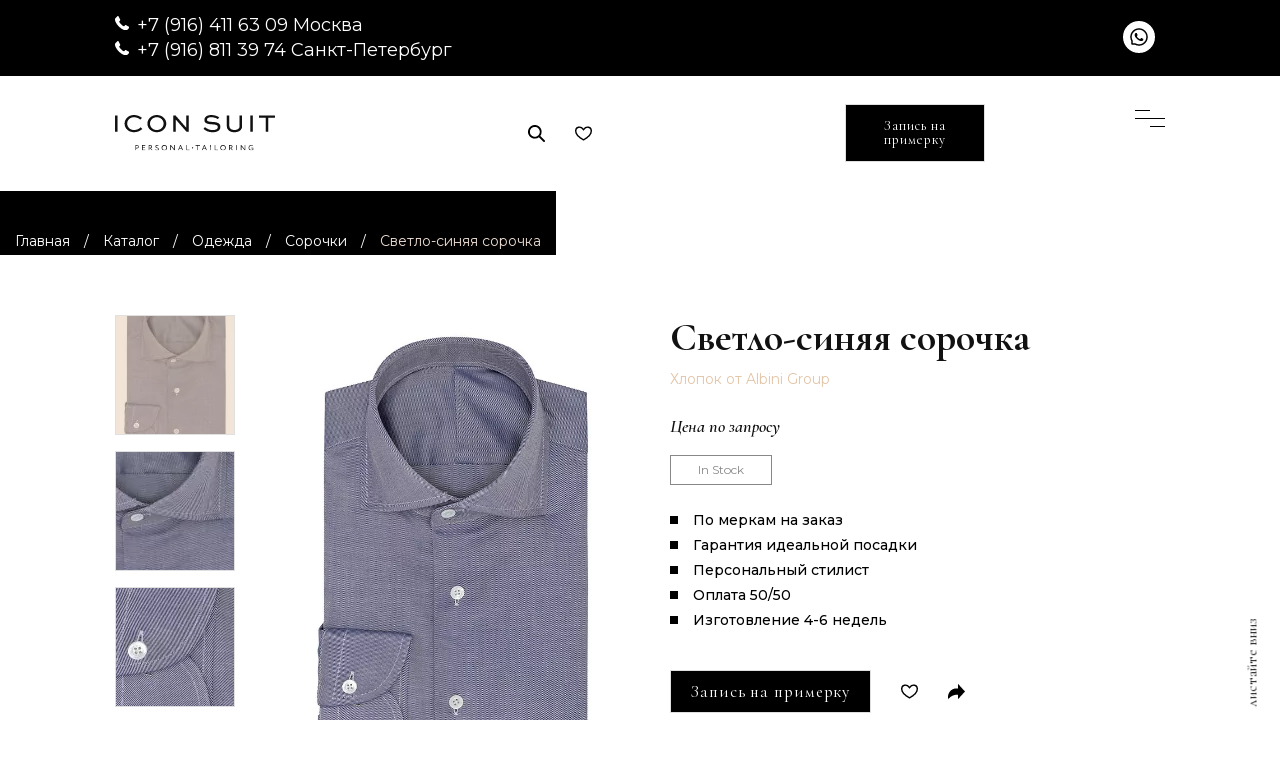

--- FILE ---
content_type: text/html; charset=UTF-8
request_url: https://ru.iconsuit.com/styles/custom-clothing/shirts/dark-blue-cotton-twill-shirt/
body_size: 18657
content:
	
<!DOCTYPE html> 
<html lang="ru_RU">
<head> <script type="text/javascript">if(!gform){document.addEventListener("gform_main_scripts_loaded",function(){gform.scriptsLoaded=!0}),window.addEventListener("DOMContentLoaded",function(){gform.domLoaded=!0});var gform={domLoaded:!1,scriptsLoaded:!1,initializeOnLoaded:function(o){gform.domLoaded&&gform.scriptsLoaded?o():!gform.domLoaded&&gform.scriptsLoaded?window.addEventListener("DOMContentLoaded",o):document.addEventListener("gform_main_scripts_loaded",o)},hooks:{action:{},filter:{}},addAction:function(o,n,r,t){gform.addHook("action",o,n,r,t)},addFilter:function(o,n,r,t){gform.addHook("filter",o,n,r,t)},doAction:function(o){gform.doHook("action",o,arguments)},applyFilters:function(o){return gform.doHook("filter",o,arguments)},removeAction:function(o,n){gform.removeHook("action",o,n)},removeFilter:function(o,n,r){gform.removeHook("filter",o,n,r)},addHook:function(o,n,r,t,i){null==gform.hooks[o][n]&&(gform.hooks[o][n]=[]);var e=gform.hooks[o][n];null==i&&(i=n+"_"+e.length),null==t&&(t=10),gform.hooks[o][n].push({tag:i,callable:r,priority:t})},doHook:function(o,n,r){if(r=Array.prototype.slice.call(r,1),null!=gform.hooks[o][n]){var t,i=gform.hooks[o][n];i.sort(function(o,n){return o.priority-n.priority});for(var e=0;e<i.length;e++)"function"!=typeof(t=i[e].callable)&&(t=window[t]),"action"==o?t.apply(null,r):r[0]=t.apply(null,r)}if("filter"==o)return r[0]},removeHook:function(o,n,r,t){if(null!=gform.hooks[o][n])for(var i=gform.hooks[o][n],e=i.length-1;0<=e;e--)null!=t&&t!=i[e].tag||null!=r&&r!=i[e].priority||i.splice(e,1)}}}</script>
<script type='text/javascript' src='https://www.google.com/recaptcha/api.js'></script>
	<meta http-equiv="Content-Type" content="text/html; charset=UTF-8">
	<meta name="viewport" content="width=device-width, initial-scale=1, maximum-scale=1">
	<meta name="yandex-verification" content="615ed0c72a5fd1da" />
	<meta name="yandex-verification" content="97df8045ef5dbdc1" />
	<meta name="google-site-verification" content="-knwzZtme8wyzQlSf2uh9jHEhntcHcUvj41rorxJm3k" />
	<meta name="google-site-verification" content="NDr-ajZTPI8l-t2KdwJQDEIzGqhQrAX9N5NOaHCPXf8" />
	<meta name="cmsmagazine" content="8e288ad6b5bd5c89f67d49590d260492" />
	<meta name="facebook-domain-verification" content="ma6k9vw2vumaqefhbde7y9iij207nv" />
	<meta property="og:image" content="https://ru.iconsuit.com/wp-content/uploads/2021/08/pic1-1_optimized.jpg" />
	
	<script src="https://cdnjs.cloudflare.com/ajax/libs/jquery.touchswipe/1.6.19/jquery.touchSwipe.min.js" defer></script>

<!-- Yandex.Metrika counter -->
<script type="text/javascript" >
   (function(m,e,t,r,i,k,a){m[i]=m[i]||function(){(m[i].a=m[i].a||[]).push(arguments)};
   m[i].l=1*new Date();k=e.createElement(t),a=e.getElementsByTagName(t)[0],k.async=1,k.src=r,a.parentNode.insertBefore(k,a)})
   (window, document, "script", "https://mc.yandex.ru/metrika/tag.js", "ym");

   ym(24908894, "init", {
        clickmap:true,
        trackLinks:true,
        accurateTrackBounce:true,
        webvisor:true
   });
</script>
<!-- /Yandex.Metrika counter -->

<!-- NT -->
<script>(function(w,d,s,l,i){w[l]=w[l]||[];w[l].push({'gtm.start':
new Date().getTime(),event:'gtm.js'});var f=d.getElementsByTagName(s)[0],
j=d.createElement(s),dl=l!='dataLayer'?'&l='+l:'';j.async=true;j.src=
'https://www.googletagmanager.com/gtm.js?id='+i+dl;f.parentNode.insertBefore(j,f);
})(window,document,'script','dataLayer','GTM-PB9TFP7');</script>
<!-- End NT -->


	<script src="https://ru.iconsuit.com/wp-content/themes/iconsuit_2/js/jquery-1.11.3.min.js" ></script>
	<script src="https://ru.iconsuit.com/wp-content/themes/iconsuit_2/js/owl.carousel.js"></script>
	<script src="https://ru.iconsuit.com/wp-content/themes/iconsuit_2/js/swiper-bundle.min.js"></script>
	<script src="https://ru.iconsuit.com/wp-content/themes/iconsuit_2/js/slick.min.js"></script>

	<title>Светло-синяя сорочка (Артикул: SHS0712) на заказ в Москве и Санкт-Петербурге - Icon Suit</title>
<script type="text/javascript" >                function apbct_attach_event_handler__backend(elem, event, callback){                    if(typeof window.addEventListener === "function") elem.addEventListener(event, callback);                    else                                              elem.attachEvent(event, callback);                }                apbct_attach_event_handler__backend(window, 'load', function(){                    if (typeof ctSetCookie === "function")                        ctSetCookie('ct_checkjs', '125544892' );                    else                         console.log('APBCT ERROR: apbct-public--functions is not loaded.');                });    </script>
<!-- This site is optimized with the Yoast SEO plugin v12.7 - https://yoast.com/wordpress/plugins/seo/ -->
<meta name="description" content="Светло-синяя сорочка (Артикул: SHS0712) на заказ по индвидуальным меркам в Москве и Санкт-Петербурге ✈ Выезд портного для снятия мерок и выбора ткани ✔ Сшито вручную по Вашим меркам мастерами своего дела ★ Icon Suit ★ Запишитесь на примерку ☎ +7 (495) 488-94-33"/>
<link rel="canonical" href="https://ru.iconsuit.com/styles/custom-clothing/shirts/dark-blue-cotton-twill-shirt/" />
<meta property="og:locale" content="ru_RU" />
<meta property="og:type" content="article" />
<meta property="og:title" content="Светло-синяя сорочка (Артикул: SHS0712) на заказ в Москве и Санкт-Петербурге - Icon Suit" />
<meta property="og:description" content="Светло-синяя сорочка (Артикул: SHS0712) на заказ по индвидуальным меркам в Москве и Санкт-Петербурге ✈ Выезд портного для снятия мерок и выбора ткани ✔ Сшито вручную по Вашим меркам мастерами своего дела ★ Icon Suit ★ Запишитесь на примерку ☎ +7 (495) 488-94-33" />
<meta property="og:url" content="https://ru.iconsuit.com/styles/custom-clothing/shirts/dark-blue-cotton-twill-shirt/" />
<meta property="og:site_name" content="Icon Suit" />
<meta property="og:image" content="https://ru.iconsuit.com/wp-content/uploads/2019/09/SHS0712-4.jpg" />
<meta property="og:image:secure_url" content="https://ru.iconsuit.com/wp-content/uploads/2019/09/SHS0712-4.jpg" />
<meta property="og:image:width" content="562" />
<meta property="og:image:height" content="845" />
<meta name="twitter:card" content="summary_large_image" />
<meta name="twitter:description" content="Светло-синяя сорочка (Артикул: SHS0712) на заказ по индвидуальным меркам в Москве и Санкт-Петербурге ✈ Выезд портного для снятия мерок и выбора ткани ✔ Сшито вручную по Вашим меркам мастерами своего дела ★ Icon Suit ★ Запишитесь на примерку ☎ +7 (495) 488-94-33" />
<meta name="twitter:title" content="Светло-синяя сорочка (Артикул: SHS0712) на заказ в Москве и Санкт-Петербурге - Icon Suit" />
<meta name="twitter:image" content="https://ru.iconsuit.com/wp-content/uploads/2019/09/SHS0712-4.jpg" />
<script type='application/ld+json' class='yoast-schema-graph yoast-schema-graph--main'>{"@context":"https://schema.org","@graph":[{"@type":"WebSite","@id":"https://ru.iconsuit.com/#website","url":"https://ru.iconsuit.com/","name":"Icon Suit","description":"\u041f\u0435\u0440\u0441\u043e\u043d\u0430\u043b\u044c\u043d\u044b\u0439 \u043f\u043e\u0448\u0438\u0432 \u043c\u0443\u0436\u0441\u043a\u043e\u0439 \u043e\u0434\u0435\u0436\u0434\u044b \u0438 \u043e\u0431\u0443\u0432\u0438 \u043d\u0430 \u0437\u0430\u043a\u0430\u0437"},{"@type":"ImageObject","@id":"https://ru.iconsuit.com/styles/custom-clothing/shirts/dark-blue-cotton-twill-shirt/#primaryimage","url":"https://ru.iconsuit.com/wp-content/uploads/2019/09/SHS0712-4.jpg","width":562,"height":845},{"@type":"WebPage","@id":"https://ru.iconsuit.com/styles/custom-clothing/shirts/dark-blue-cotton-twill-shirt/#webpage","url":"https://ru.iconsuit.com/styles/custom-clothing/shirts/dark-blue-cotton-twill-shirt/","inLanguage":"ru-RU","name":"\u0421\u0432\u0435\u0442\u043b\u043e-\u0441\u0438\u043d\u044f\u044f \u0441\u043e\u0440\u043e\u0447\u043a\u0430 (\u0410\u0440\u0442\u0438\u043a\u0443\u043b: SHS0712) \u043d\u0430 \u0437\u0430\u043a\u0430\u0437 \u0432 \u041c\u043e\u0441\u043a\u0432\u0435 \u0438 \u0421\u0430\u043d\u043a\u0442-\u041f\u0435\u0442\u0435\u0440\u0431\u0443\u0440\u0433\u0435 - Icon Suit","isPartOf":{"@id":"https://ru.iconsuit.com/#website"},"primaryImageOfPage":{"@id":"https://ru.iconsuit.com/styles/custom-clothing/shirts/dark-blue-cotton-twill-shirt/#primaryimage"},"datePublished":"2019-09-10T21:22:28+00:00","dateModified":"2023-10-17T10:01:20+00:00","description":"\u0421\u0432\u0435\u0442\u043b\u043e-\u0441\u0438\u043d\u044f\u044f \u0441\u043e\u0440\u043e\u0447\u043a\u0430 (\u0410\u0440\u0442\u0438\u043a\u0443\u043b: SHS0712) \u043d\u0430 \u0437\u0430\u043a\u0430\u0437 \u043f\u043e \u0438\u043d\u0434\u0432\u0438\u0434\u0443\u0430\u043b\u044c\u043d\u044b\u043c \u043c\u0435\u0440\u043a\u0430\u043c \u0432 \u041c\u043e\u0441\u043a\u0432\u0435 \u0438 \u0421\u0430\u043d\u043a\u0442-\u041f\u0435\u0442\u0435\u0440\u0431\u0443\u0440\u0433\u0435 \u2708 \u0412\u044b\u0435\u0437\u0434 \u043f\u043e\u0440\u0442\u043d\u043e\u0433\u043e \u0434\u043b\u044f \u0441\u043d\u044f\u0442\u0438\u044f \u043c\u0435\u0440\u043e\u043a \u0438 \u0432\u044b\u0431\u043e\u0440\u0430 \u0442\u043a\u0430\u043d\u0438 \u2714 \u0421\u0448\u0438\u0442\u043e \u0432\u0440\u0443\u0447\u043d\u0443\u044e \u043f\u043e \u0412\u0430\u0448\u0438\u043c \u043c\u0435\u0440\u043a\u0430\u043c \u043c\u0430\u0441\u0442\u0435\u0440\u0430\u043c\u0438 \u0441\u0432\u043e\u0435\u0433\u043e \u0434\u0435\u043b\u0430 \u2605 Icon Suit \u2605 \u0417\u0430\u043f\u0438\u0448\u0438\u0442\u0435\u0441\u044c \u043d\u0430 \u043f\u0440\u0438\u043c\u0435\u0440\u043a\u0443 \u260e +7 (495) 488-94-33","breadcrumb":{"@id":"https://ru.iconsuit.com/styles/custom-clothing/shirts/dark-blue-cotton-twill-shirt/#breadcrumb"}},{"@type":"BreadcrumbList","@id":"https://ru.iconsuit.com/styles/custom-clothing/shirts/dark-blue-cotton-twill-shirt/#breadcrumb","itemListElement":[{"@type":"ListItem","position":1,"item":{"@type":"WebPage","@id":"https://ru.iconsuit.com/","url":"https://ru.iconsuit.com/","name":"\u0413\u043b\u0430\u0432\u043d\u0430\u044f"}},{"@type":"ListItem","position":2,"item":{"@type":"WebPage","@id":"https://ru.iconsuit.com/styles/","url":"https://ru.iconsuit.com/styles/","name":"\u0422\u043e\u0432\u0430\u0440\u044b"}},{"@type":"ListItem","position":3,"item":{"@type":"WebPage","@id":"https://ru.iconsuit.com/product-category/custom-clothing/","url":"https://ru.iconsuit.com/product-category/custom-clothing/","name":"\u041e\u0434\u0435\u0436\u0434\u0430"}},{"@type":"ListItem","position":4,"item":{"@type":"WebPage","@id":"https://ru.iconsuit.com/product-category/custom-clothing/shirts/","url":"https://ru.iconsuit.com/product-category/custom-clothing/shirts/","name":"\u0421\u043e\u0440\u043e\u0447\u043a\u0438"}},{"@type":"ListItem","position":5,"item":{"@type":"WebPage","@id":"https://ru.iconsuit.com/styles/custom-clothing/shirts/dark-blue-cotton-twill-shirt/","url":"https://ru.iconsuit.com/styles/custom-clothing/shirts/dark-blue-cotton-twill-shirt/","name":"\u0421\u0432\u0435\u0442\u043b\u043e-\u0441\u0438\u043d\u044f\u044f \u0441\u043e\u0440\u043e\u0447\u043a\u0430"}}]}]}</script>
<!-- / Yoast SEO plugin. -->

<link rel='dns-prefetch' href='//www.googletagmanager.com' />
<link rel='dns-prefetch' href='//s.w.org' />
<link rel="alternate" type="application/rss+xml" title="Icon Suit &raquo; Лента" href="https://ru.iconsuit.com/feed/" />
<link rel="alternate" type="application/rss+xml" title="Icon Suit &raquo; Лента комментариев" href="https://ru.iconsuit.com/comments/feed/" />
<link rel="alternate" type="application/rss+xml" title="Icon Suit &raquo; Лента комментариев к &laquo;Светло-синяя сорочка&raquo;" href="https://ru.iconsuit.com/styles/custom-clothing/shirts/dark-blue-cotton-twill-shirt/feed/" />
		<script type="text/javascript">
			window._wpemojiSettings = {"baseUrl":"https:\/\/s.w.org\/images\/core\/emoji\/13.0.0\/72x72\/","ext":".png","svgUrl":"https:\/\/s.w.org\/images\/core\/emoji\/13.0.0\/svg\/","svgExt":".svg","source":{"concatemoji":"https:\/\/ru.iconsuit.com\/wp-includes\/js\/wp-emoji-release.min.js?ver=5.5.3"}};
			!function(e,a,t){var r,n,o,i,p=a.createElement("canvas"),s=p.getContext&&p.getContext("2d");function c(e,t){var a=String.fromCharCode;s.clearRect(0,0,p.width,p.height),s.fillText(a.apply(this,e),0,0);var r=p.toDataURL();return s.clearRect(0,0,p.width,p.height),s.fillText(a.apply(this,t),0,0),r===p.toDataURL()}function l(e){if(!s||!s.fillText)return!1;switch(s.textBaseline="top",s.font="600 32px Arial",e){case"flag":return!c([127987,65039,8205,9895,65039],[127987,65039,8203,9895,65039])&&(!c([55356,56826,55356,56819],[55356,56826,8203,55356,56819])&&!c([55356,57332,56128,56423,56128,56418,56128,56421,56128,56430,56128,56423,56128,56447],[55356,57332,8203,56128,56423,8203,56128,56418,8203,56128,56421,8203,56128,56430,8203,56128,56423,8203,56128,56447]));case"emoji":return!c([55357,56424,8205,55356,57212],[55357,56424,8203,55356,57212])}return!1}function d(e){var t=a.createElement("script");t.src=e,t.defer=t.type="text/javascript",a.getElementsByTagName("head")[0].appendChild(t)}for(i=Array("flag","emoji"),t.supports={everything:!0,everythingExceptFlag:!0},o=0;o<i.length;o++)t.supports[i[o]]=l(i[o]),t.supports.everything=t.supports.everything&&t.supports[i[o]],"flag"!==i[o]&&(t.supports.everythingExceptFlag=t.supports.everythingExceptFlag&&t.supports[i[o]]);t.supports.everythingExceptFlag=t.supports.everythingExceptFlag&&!t.supports.flag,t.DOMReady=!1,t.readyCallback=function(){t.DOMReady=!0},t.supports.everything||(n=function(){t.readyCallback()},a.addEventListener?(a.addEventListener("DOMContentLoaded",n,!1),e.addEventListener("load",n,!1)):(e.attachEvent("onload",n),a.attachEvent("onreadystatechange",function(){"complete"===a.readyState&&t.readyCallback()})),(r=t.source||{}).concatemoji?d(r.concatemoji):r.wpemoji&&r.twemoji&&(d(r.twemoji),d(r.wpemoji)))}(window,document,window._wpemojiSettings);
		</script>
		<style type="text/css">
img.wp-smiley,
img.emoji {
	display: inline !important;
	border: none !important;
	box-shadow: none !important;
	height: 1em !important;
	width: 1em !important;
	margin: 0 .07em !important;
	vertical-align: -0.1em !important;
	background: none !important;
	padding: 0 !important;
}
</style>
	<link rel='stylesheet' id='wp-block-library-css'  href='https://ru.iconsuit.com/wp-includes/css/dist/block-library/style.min.css?ver=5.5.3' type='text/css' media='all' />
<link rel='stylesheet' id='wc-block-style-css'  href='https://ru.iconsuit.com/wp-content/plugins/woocommerce/packages/woocommerce-blocks/build/style.css?ver=2.4.5' type='text/css' media='all' />
<link rel='stylesheet' id='woof-css'  href='https://ru.iconsuit.com/wp-content/plugins/woocommerce-products-filter/css/front.css?ver=1.2.3' type='text/css' media='all' />
<link rel='stylesheet' id='chosen-drop-down-css'  href='https://ru.iconsuit.com/wp-content/plugins/woocommerce-products-filter/js/chosen/chosen.min.css?ver=1.2.3' type='text/css' media='all' />
<link rel='stylesheet' id='woof_by_onsales_html_items-css'  href='https://ru.iconsuit.com/wp-content/plugins/woocommerce-products-filter/ext/by_onsales/css/by_onsales.css?ver=1.2.3' type='text/css' media='all' />
<link rel='stylesheet' id='woocommerce-layout-css'  href='https://ru.iconsuit.com/wp-content/plugins/woocommerce/assets/css/woocommerce-layout.css?ver=3.8.2' type='text/css' media='all' />
<link rel='stylesheet' id='woocommerce-smallscreen-css'  href='https://ru.iconsuit.com/wp-content/plugins/woocommerce/assets/css/woocommerce-smallscreen.css?ver=3.8.2' type='text/css' media='only screen and (max-width: 768px)' />
<style id='woocommerce-inline-inline-css' type='text/css'>
.woocommerce form .form-row .required { visibility: visible; }
</style>
<script type='text/javascript' src='https://ru.iconsuit.com/wp-content/plugins/wp-yandex-metrika/assets/YmEc.min.js?ver=1.1.9' id='wp-yandex-metrika_YmEc-js'></script>
<script type='text/javascript' src='https://ru.iconsuit.com/wp-includes/js/jquery/jquery.js?ver=1.12.4-wp' id='jquery-core-js'></script>
<script type='text/javascript' src='https://ru.iconsuit.com/wp-content/plugins/wp-yandex-metrika/assets/frontend.min.js?ver=1.1.9' id='wp-yandex-metrika_frontend-js'></script>
<script type='text/javascript' id='wp-yandex-metrika_frontend-js-after'>
(function(){window.wpym.counters = JSON.parse('[{"number":"24908894","webvisor":"1"}]');window.wpym.targets = JSON.parse('[]');})();
</script>
<script type='text/javascript' id='ct_public_functions-js-extra'>
/* <![CDATA[ */
var ctPublicFunctions = {"_ajax_nonce":"87089cbc70","_rest_nonce":"510b1db430","_ajax_url":"\/wp-admin\/admin-ajax.php","_rest_url":"https:\/\/ru.iconsuit.com\/index.php?rest_route=\/","_apbct_ajax_url":"https:\/\/ru.iconsuit.com\/wp-content\/plugins\/cleantalk-spam-protect\/lib\/Cleantalk\/ApbctWP\/Ajax.php","data__cookies_type":"native","data__ajax_type":"custom_ajax"};
/* ]]> */
</script>
<script type='text/javascript' src='https://ru.iconsuit.com/wp-content/plugins/cleantalk-spam-protect/js/apbct-public--functions.min.js?ver=5.174.1' id='ct_public_functions-js'></script>
<script type='text/javascript' id='ct_public-js-extra'>
/* <![CDATA[ */
var ctPublic = {"pixel__setting":"3","pixel__enabled":"1","pixel__url":"https:\/\/moderate4.cleantalk.org\/pixel\/63cc421530c25cd08fddf8412125a18e.gif","data__email_check_before_post":"1","data__cookies_type":"native","data__visible_fields_required":"1"};
/* ]]> */
</script>
<script type='text/javascript' src='https://ru.iconsuit.com/wp-content/plugins/cleantalk-spam-protect/js/apbct-public.min.js?ver=5.174.1' id='ct_public-js'></script>
<script type='text/javascript' src='https://ru.iconsuit.com/wp-content/plugins/cleantalk-spam-protect/js/cleantalk-modal.min.js?ver=5.174.1' id='cleantalk-modal-js'></script>

<!-- Google Analytics snippet added by Site Kit -->
<script type='text/javascript' src='https://www.googletagmanager.com/gtag/js?id=GT-5R8H73B' id='google_gtagjs-js' async></script>
<script type='text/javascript' id='google_gtagjs-js-after'>
window.dataLayer = window.dataLayer || [];function gtag(){dataLayer.push(arguments);}
gtag('set', 'linker', {"domains":["ru.iconsuit.com"]} );
gtag("js", new Date());
gtag("set", "developer_id.dZTNiMT", true);
gtag("config", "GT-5R8H73B");
</script>

<!-- End Google Analytics snippet added by Site Kit -->
<script type='text/javascript' src='https://ru.iconsuit.com/wp-content/themes/iconsuit_2/js/jquery.maskedinput.min.js?ver=5.5.3' id='jquery.masked-input-js'></script>
<link rel="https://api.w.org/" href="https://ru.iconsuit.com/wp-json/" /><link rel="alternate" type="application/json" href="https://ru.iconsuit.com/wp-json/wp/v2/product/3520" /><link rel='shortlink' href='https://ru.iconsuit.com/?p=3520' />
<link rel="alternate" type="application/json+oembed" href="https://ru.iconsuit.com/wp-json/oembed/1.0/embed?url=https%3A%2F%2Fru.iconsuit.com%2Fstyles%2Fcustom-clothing%2Fshirts%2Fdark-blue-cotton-twill-shirt%2F" />
<link rel="alternate" type="text/xml+oembed" href="https://ru.iconsuit.com/wp-json/oembed/1.0/embed?url=https%3A%2F%2Fru.iconsuit.com%2Fstyles%2Fcustom-clothing%2Fshirts%2Fdark-blue-cotton-twill-shirt%2F&#038;format=xml" />
<meta name="generator" content="Site Kit by Google 1.109.0" /><script>document.createElement( "picture" );if(!window.HTMLPictureElement && document.addEventListener) {window.addEventListener("DOMContentLoaded", function() {var s = document.createElement("script");s.src = "https://ru.iconsuit.com/wp-content/plugins/webp-express/js/picturefill.min.js";document.body.appendChild(s);});}</script><meta name="verification" content="f612c7d25f5690ad41496fcfdbf8d1" />	<noscript><style>.woocommerce-product-gallery{ opacity: 1 !important; }</style></noscript>
	
<!-- Google Tag Manager snippet added by Site Kit -->
<script>
			( function( w, d, s, l, i ) {
				w[l] = w[l] || [];
				w[l].push( {'gtm.start': new Date().getTime(), event: 'gtm.js'} );
				var f = d.getElementsByTagName( s )[0],
					j = d.createElement( s ), dl = l != 'dataLayer' ? '&l=' + l : '';
				j.async = true;
				j.src = 'https://www.googletagmanager.com/gtm.js?id=' + i + dl;
				f.parentNode.insertBefore( j, f );
			} )( window, document, 'script', 'dataLayer', 'GTM-59N48MG7' );
			
</script>

<!-- End Google Tag Manager snippet added by Site Kit -->
        <!-- Yandex.Metrica counter -->
        <script type="text/javascript">
            (function (m, e, t, r, i, k, a) {
                m[i] = m[i] || function () {
                    (m[i].a = m[i].a || []).push(arguments)
                };
                m[i].l = 1 * new Date();
                k = e.createElement(t), a = e.getElementsByTagName(t)[0], k.async = 1, k.src = r, a.parentNode.insertBefore(k, a)
            })
            (window, document, "script", "https://mc.yandex.ru/metrika/tag.js", "ym");

            window.wpym.ec = new YmEc({dataLayerName: "DataLayer"});

            ym("24908894", "init", {
                clickmap: true,
                trackLinks: true,
                accurateTrackBounce: true,
                webvisor: true,
                ecommerce: "DataLayer",
                params: {
                    __ym: {
                        "ymCmsPlugin": {
                            "cms": "wordpress",
                            "cmsVersion":"5.5",
                            "pluginVersion": "1.1.9",
                            "ymCmsRip": "1307573108"
                        }
                    }
                }
            });
        </script>
        <!-- /Yandex.Metrica counter -->
        <link rel="icon" href="https://ru.iconsuit.com/wp-content/uploads/2017/12/favicon_iconsuit-transparent-100x100.png" sizes="32x32" />
<link rel="icon" href="https://ru.iconsuit.com/wp-content/uploads/2017/12/favicon_iconsuit-transparent.png" sizes="192x192" />
<link rel="apple-touch-icon" href="https://ru.iconsuit.com/wp-content/uploads/2017/12/favicon_iconsuit-transparent.png" />
<meta name="msapplication-TileImage" content="https://ru.iconsuit.com/wp-content/uploads/2017/12/favicon_iconsuit-transparent.png" />
		<style type="text/css" id="wp-custom-css">
			.form-box.three-columns .gform_wrapper #gform_4 ul.gform_fields {
    grid-template-columns: repeat(2,1fr);
}		</style>
		      
        <script type="text/javascript">
            if (typeof woof_lang_custom == 'undefined') {
                var woof_lang_custom = {};/*!!important*/
            }
            woof_lang_custom.onsales = "On sale";
        </script>
                <script type="text/javascript">
            var woof_is_permalink =1;

            var woof_shop_page = "";
        
            var woof_really_curr_tax = {};
            var woof_current_page_link = location.protocol + '//' + location.host + location.pathname;
            //***lets remove pagination from woof_current_page_link
            woof_current_page_link = woof_current_page_link.replace(/\page\/[0-9]+/, "");
                            woof_current_page_link = "https://ru.iconsuit.com/styles/";
                            var woof_link = 'https://ru.iconsuit.com/wp-content/plugins/woocommerce-products-filter/';

                </script>

                <script>

            var woof_ajaxurl = "https://ru.iconsuit.com/wp-admin/admin-ajax.php";

            var woof_lang = {
                'orderby': "orderby",
                'date': "date",
                'perpage': "per page",
                'pricerange': "price range",
                'menu_order': "menu order",
                'popularity': "popularity",
                'rating': "rating",
                'price': "price low to high",
                'price-desc': "price high to low"
            };

            if (typeof woof_lang_custom == 'undefined') {
                var woof_lang_custom = {};/*!!important*/
            }

            //***

            var woof_is_mobile = 0;
        


            var woof_show_price_search_button = 0;
            var woof_show_price_search_type = 0;
        
            var woof_show_price_search_type = 0;

            var swoof_search_slug = "swoof";

        
            var icheck_skin = {};
                        icheck_skin = 'none';
        
            var is_woof_use_chosen =1;

        

            var woof_current_values = '[]';
            //+++
            var woof_lang_loading = "Loading ...";

        
            var woof_lang_show_products_filter = "show products filter";
            var woof_lang_hide_products_filter = "hide products filter";
            var woof_lang_pricerange = "price range";

            //+++

            var woof_use_beauty_scroll =0;
            //+++
            var woof_autosubmit =0;
            var woof_ajaxurl = "https://ru.iconsuit.com/wp-admin/admin-ajax.php";
            /*var woof_submit_link = "";*/
            var woof_is_ajax = 0;
            var woof_ajax_redraw = 0;
            var woof_ajax_page_num =1;
            var woof_ajax_first_done = false;
            var woof_checkboxes_slide_flag = true;


            //toggles
            var woof_toggle_type = "text";

            var woof_toggle_closed_text = "-";
            var woof_toggle_opened_text = "+";

            var woof_toggle_closed_image = "https://ru.iconsuit.com/wp-content/plugins/woocommerce-products-filter/img/plus3.png";
            var woof_toggle_opened_image = "https://ru.iconsuit.com/wp-content/plugins/woocommerce-products-filter/img/minus3.png";


            //indexes which can be displayed in red buttons panel
                    var woof_accept_array = ["min_price", "orderby", "perpage", "onsales","product_visibility","product_cat","product_tag","pa_brand","pa_color","pa_fabric","pa_leather","pa_model","pa_pattern","pa_season","pa_style"];

        


            //***
            //for extensions

            var woof_ext_init_functions = null;
                        woof_ext_init_functions = '{"by_onsales":"woof_init_onsales"}';

        

        
            var woof_overlay_skin = "default";

            jQuery(function () {
                try
                {
                    woof_current_values = jQuery.parseJSON(woof_current_values);
                } catch (e)
                {
                    woof_current_values = null;
                }
                if (woof_current_values == null || woof_current_values.length == 0) {
                    woof_current_values = {};
                }

            });

            function woof_js_after_ajax_done() {
                jQuery(document).trigger('woof_ajax_done');
                    }
        </script>
        	
	<link href="https://fonts.googleapis.com/css?family=Cormorant+Garamond:300,300i,400,400i,500,500i,600,600i,700,700i&display=swap&subset=cyrillic" rel="stylesheet">
	<link href="https://fonts.googleapis.com/css?family=Montserrat:300,300i,400,400i,500,500i,600,600i,700,700i&display=swap" rel="stylesheet">
	<link href="https://fonts.googleapis.com/css?family=Raleway&display=swap" rel="stylesheet">
	<link rel="stylesheet" href="https://ru.iconsuit.com/wp-content/themes/iconsuit_2/style.css?ver=1.014">
	<link rel="stylesheet" href="https://ru.iconsuit.com/wp-content/themes/iconsuit_2/css/media.css?ver=1.014">
	<link rel="stylesheet" href="https://ru.iconsuit.com/wp-content/themes/iconsuit_2/css/slick.css">
    <link rel="stylesheet" href="https://ru.iconsuit.com/wp-content/themes/iconsuit_2/popup/css/popup-banner.min.css">
	<link rel="stylesheet" href="//maxcdn.bootstrapcdn.com/font-awesome/4.2.0/css/font-awesome.min.css">
		<link rel="preconnect" href="https://fonts.googleapis.com">
	<link rel="preconnect" href="https://fonts.gstatic.com" crossorigin>
	<link href="https://fonts.googleapis.com/css2?family=Montserrat:ital,wght@0,100..900;1,100..900&family=Press+Start+2P&display=swap" rel="stylesheet">	

	
<script id="mcjs" defer>
	!function(c,h,i,m,p)
	{m=c.createElement(h),p=c.getElementsByTagName(h)[0],m.async=1,m.src=i,p.parentNode.insertBefore(m,p)}
	(document,"script","https://chimpstatic.com/mcjs-connected/js/users/049689afa7540581f97867783/bcc6d8a096f095ee7863bd767.js");
</script>


<script type="application/ld+json">
	{
        "@context": "http://schema.org", 
        "@type": "Organization", 
        "name": "Icon Suit",
        "alternateName": "Идеальный гардероб на заказ Icon Suit",
        "description": "Ваш идеальный мужской гардероб по меркам Icon Suit",
        "url": "https://ru.iconsuit.com/",
        "email": "info@iconsuit.com",
        "legalName": "ООО «Айкон Норд»",
        "logo": "https://ru.iconsuit.com/wp-content/themes/iconsuit_2/img/logo.svg",
        "address": {
            "@type": "PostalAddress",
            "addressCountry": "RU",
            "addressLocality": "Москва",
            "addressRegion": "Московская область",
            "postalCode": "121099",
            "streetAddress": "пл. Смоленская, д. 3"
        },
        "telephone": "+7 (495) 488-94-33",
        "sameAs": ["https://www.facebook.com/iconsuit/", "https://instagram.com/iconsuit"]
    }
</script>


<meta name="yandex-verification" content="73e78a95fcb80b79" />
<meta name="yandex-verification" content="8042d991f16d1c79" />
<meta name="yandex-verification" content="545b79e119db4aa3" />
<meta name="yandex-verification" content="307040d8e2da0864" />
<meta name="yandex-verification" content="ab7df3f67d75fd8c" />
<meta name="yandex-verification" content="0c014cee3020acbe" />





</head>
<body data-rsssl=1>
	<!-- Page loader -->
<!-- 	<div class="loaderArea">   
		<div class="loader loader-hide">
		  	<p class="">Загрузка</p>
		  	<div class="gooey">
			  	<span class="dot"></span>
			  	<div class="dots">
			    	<span></span>
			    	<span></span>
			    	<span></span>
			  	</div>
			</div>
		</div>
	</div> -->
	<!-- end of the page loader -->


<!-- NT (noscript)-->
<noscript><iframe src="https://www.googletagmanager.com/ns.html?id=GTM-PB9TFP7"
height="0" width="0" style="display:none;visibility:hidden"></iframe></noscript>
<!-- End NT (noscript) -->
	<noscript><div><img src="https://mc.yandex.ru/watch/24908894" style="position:absolute; left:-9999px;" alt="" /></div></noscript>


	<!-- header -->
	<header>	
		<div class="top-bar test1"  
					>
			<div class="container">
				<div class="social">
					<!-- <a href="<//?php the_field('instagram', 'option') ?>" target="_blank" rel="nofollow" class="inst"></a> -->
					<!-- <a href="<//?php the_field('facebook', 'option') ?>" target="_blank" rel="nofollow" class="fb"></a> -->
										<a href="https://wa.me/79030089558" target="_blank" rel="nofollow" class="whatsApp"></a>
                    <!-- <a href="https://t.me/IconSuitBot" target="_blank" rel="nofollow" class="telegram"></a> -->
				</div>
								<div class="right start-for-city-drop">								
										<div class="city-dropdown-right">
												<div class="phone" style="margin-left: 30px;">	
															<a href="tel:+79164116309">+7 (916) 411 63 09 Москва</a><br>
															<a href="tel:+79168113974">+7 (916) 811 39 74 Санкт-Петербург</a>
													</div>
					</div>
				</div>
			</div>
		</div>
		<div class="main-box">
			<div class="container">
				<div class="head-blocks">
					<div class="logo-box">
						<a href="https://ru.iconsuit.com">
							<image src="https://ru.iconsuit.com/wp-content/themes/iconsuit_2/img/logo.svg"  title="Мужская одежда, обувь и аксессуары на заказ в Москве и Санкт-Петербурге" alt="Мужская одежда, обувь и аксессуары на заказ в Москве и Санкт-Петербурге">
						</a>
					</div>
					<div class="header__phone">
						<a href="tel:+7 (916) 411 63 09">+7 (916) 411 63 09 Москва</a><br>
						<a href="tel:+79168113974">+7 (916) 811 39 74 Санкт-Петербург</a>						
					</div>
					<div class="menu-box">
						<div class="nav-column">
							<div class="list-box">

							                                                            
														<nav>
								<ul>
																<li  class="menu-item-has-children" id="menu-46">

									
										<span>Каталог</span>

									
																		<div class="sub-menu">
										<div class="sub-wrap">
											<div class="subm-head">
												<span>Каталог</span>
												<button class="close"></button>
											</div>

											<div class="submenu-box">

																									<ul>
																																										<li style="font-weight: bold;" class="my_haha ">
																														<!--<a>-->
																													<a href="https://ru.iconsuit.com/product-category/custom-clothing/">
															Одежда															</a>
																															<li>
																	<a href="https://ru.iconsuit.com/product-category/custom-clothing/suits/">
																	Костюмы																	</a>
																</li>
																															<li>
																	<a href="https://ru.iconsuit.com/product-category/custom-clothing/knits/">
																	Поло																	</a>
																</li>
																															<li>
																	<a href="https://ru.iconsuit.com/product-category/custom-clothing/jackets/">
																	Пиджаки																	</a>
																</li>
																															<li>
																	<a href="https://ru.iconsuit.com/product-category/custom-clothing/shirts/">
																	Сорочки																	</a>
																</li>
																															<li>
																	<a href="https://ru.iconsuit.com/product-category/custom-clothing/wedding-suits/">
																	Свадебные костюмы																	</a>
																</li>
																															<li>
																	<a href="https://ru.iconsuit.com/product-category/custom-clothing/coats/">
																	Пальто																	</a>
																</li>
																															<li>
																	<a href="https://ru.iconsuit.com/product-category/custom-clothing/tuxedos/">
																	Смокинги																	</a>
																</li>
																															<li>
																	<a href="https://ru.iconsuit.com/product-category/custom-clothing/jeans/">
																	Джинсы																	</a>
																</li>
																															<li>
																	<a href="https://ru.iconsuit.com/product-category/custom-clothing/chinos/">
																	Брюки чинос																	</a>
																</li>
																													</li>
																																										<li style="font-weight: bold;" class="my_haha ">
																														<!--<a>-->
																													<a href="https://ru.iconsuit.com/product-category/shoes/">
															Обувь															</a>
																															<li>
																	<a href="https://ru.iconsuit.com/product-category/shoes/mens-custom-dress-shoes/">
																	Обувь Классика																	</a>
																</li>
																															<li>
																	<a href="https://ru.iconsuit.com/product-category/shoes/mens-custom-casual-shoes/">
																	Обувь Casual																	</a>
																</li>
																															<li>
																	<a href="https://ru.iconsuit.com/product-category/shoes/mens-sneakers/">
																	Кеды																	</a>
																</li>
																													</li>
																																										<li style="font-weight: bold;" class="my_haha my_top_menu_pt">
																														<!--<a>-->
																													<a href="https://ru.iconsuit.com/product-category/accessories/">
															Аксессуары															</a>
																															<li>
																	<a href="https://ru.iconsuit.com/product-category/accessories/custom-ties/">
																	Галстуки																	</a>
																</li>
																															<li>
																	<a href="https://ru.iconsuit.com/product-category/accessories/bow-ties/">
																	Бабочки																	</a>
																</li>
																															<li>
																	<a href="https://ru.iconsuit.com/product-category/accessories/pocket-squares/">
																	Нагрудные платки																	</a>
																</li>
																															<li>
																	<a href="https://ru.iconsuit.com/product-category/accessories/belts/">
																	Ремни																	</a>
																</li>
																													</li>
																										</ul>

																							</div>

																							<div class="images-list">
													<div class="image-item">
														<div class="image-box">
															<picture><source srcset="https://ru.iconsuit.com/wp-content/webp-express/webp-images/uploads/2020/01/gift-image.jpg.webp" type="image/webp"><img src="https://ru.iconsuit.com/wp-content/uploads/2020/01/gift-image.jpg" alt="Подарочные карты" class="webpexpress-processed"></picture>
														</div>
														<a href="/gift-cards/">Подарочные карты</a>
													</div>
												</div>
												

																					</div>
									</div>
																	</li>
																<li  id="menu-9725">

										
									<a href="/gift-cards/">
										Сертификат									</a>
									
																	</li>
																<li  class="menu-item-has-children" id="menu-45">

									
										<span>Концепция</span>

									
																		<div class="sub-menu">
										<div class="sub-wrap">
											<div class="subm-head">
												<span>Концепция</span>
												<button class="close"></button>
											</div>

											<div class="submenu-box">

																									<ul>
																																										<li>
															<!--<a href="https://ru.iconsuit.com/suit-makes/">-->
																													<a href="https://ru.iconsuit.com/suit-makes/">
															Качество															</a>
																													</li>
																																										<li>
															<!--<a href="https://ru.iconsuit.com/your-perfect-fit/">-->
																													<a href="https://ru.iconsuit.com/your-perfect-fit/">
															Посадка															</a>
																													</li>
																																										<li>
															<!--<a href="https://ru.iconsuit.com/fabrics/">-->
																													<a href="https://ru.iconsuit.com/fabrics/">
															Ткани															</a>
																													</li>
																										</ul>

																							</div>

											
												<div class="images-list">
																								
													<div class="image-item">
														<div class="image-box">
															<picture><source srcset="https://ru.iconsuit.com/wp-content/webp-express/webp-images/uploads/2020/01/1.jpg.webp" type="image/webp"><img src="https://ru.iconsuit.com/wp-content/uploads/2020/01/1.jpg" alt="Подарочные карты" class="webpexpress-processed"></picture>
														</div>
														<a href="/gift-cards/">Подарочные карты</a>
													</div>
												
												
																								
													<div class="image-item">
														<div class="image-box">
															<picture><source srcset="https://ru.iconsuit.com/wp-content/webp-express/webp-images/uploads/2020/01/2.jpg.webp" type="image/webp"><img src="https://ru.iconsuit.com/wp-content/uploads/2020/01/2.jpg" alt="Запись на примерку" class="webpexpress-processed"></picture>
														</div>
														<a href="/book-an-appointment/">Запись на примерку</a>
													</div>
												
												
												</div>
																					</div>
									</div>
																	</li>
																<li  id="menu-4344">

										
									<a href="https://ru.iconsuit.com/wedding/">
										Свадьбы									</a>
									
																	</li>
																<li  class="menu-item-has-children" id="menu-43">

									
										<span>Контакты</span>

									
																		<div class="sub-menu">
										<div class="sub-wrap">
											<div class="subm-head">
												<span>Контакты</span>
												<button class="close"></button>
											</div>

											<div class="submenu-box">

																									<ul>
																																										<li>
															<!--<a href="/contact/">-->
																													<a href="/contact/">
															Контакты															</a>
																													</li>
																																										<li>
															<!--<a href="/personal-stylist/">-->
																													<a href="/personal-stylist/">
															Стилисты															</a>
																													</li>
																										</ul>

																							</div>

																					</div>
									</div>
																	</li>
															</ul></nav>
														<div class="mob-gift-card">
								<a href="https://ru.iconsuit.com/gift-cards/">Подарочные карты</a>
							</div>
							</div>
							<div class="bt-in-menu">

								<a href="https://ru.iconsuit.com/book-an-appointment/" class="bt">Запись на примерку</a>
							</div>
						</div>
					</div>						
					<div class="ic-box">
						<button class="ic-bt search-bt"></button>
						<a href="https://ru.iconsuit.com/?page_id=4390" class="ic-bt wishlist"></a>
					</div>
					<div id="box" class="bt-box">
						<a href="https://ru.iconsuit.com/book-an-appointment/" class="bt">Запись на примерку</a>
					</div>	
					<div class="mob-bt-box">			
						<div class="mobile-menu-bt">
							<div class="hambergerIcon"></div>
						</div>
					</div>
				</div>
			</div>
		</div>

	</header>
	<div class="search-popup">
		<button class="close-search"></button>
		<div class="input-box">
			<form action="https://ru.iconsuit.com" id="searchform" class="searchform" method="get">
	<input type="search" id="s" name="s" placeholder="Поиск товара" autocomplete="off"/>   
    <input type="submit" value="" id="searchsubmit" />
</form>		</div>
	</div>	
	
	<!-- End of header -->	<div class="wrapp single-product" itemscope itemtype="http://schema.org/Product">
		<div class="breadcrumbs"><nav class="woocommerce-breadcrumb"><a href="https://ru.iconsuit.com">Главная</a>&nbsp;&#47;&nbsp;<a href="https://ru.iconsuit.com/styles/">Каталог</a>&nbsp;&#47;&nbsp;<a href="https://ru.iconsuit.com/product-category/custom-clothing/">Одежда</a>&nbsp;&#47;&nbsp;<a href="https://ru.iconsuit.com/product-category/custom-clothing/shirts/">Сорочки</a>&nbsp;&#47;&nbsp;<span>Светло-синяя сорочка</span></nav></div>		<div class="content-arrea">
			<div class="container-s">
				<div class="product-head">
					<!-- PC Gallery -->
										<div class="gallery pc">
						<div class="images-list">
							<div>
								<ul>
									<li class="active">
										<div data-url-big="https://ru.iconsuit.com/wp-content/uploads/2019/09/SHS0712-4.jpg" data-url="https://ru.iconsuit.com/wp-content/uploads/2019/09/SHS0712-4.jpg" class="thumb-slider"> 
											<picture><source srcset="https://ru.iconsuit.com/wp-content/webp-express/webp-images/uploads/2019/09/SHS0712-4-118x118.jpg.webp" type="image/webp"><img src="https://ru.iconsuit.com/wp-content/uploads/2019/09/SHS0712-4-118x118.jpg" alt="Светло-синяя сорочка" class="webpexpress-processed"></picture>
										</div>
									</li>
																			<li>
											<div data-url-big="https://ru.iconsuit.com/wp-content/uploads/2019/09/SHS0712-5.jpg"  data-url="https://ru.iconsuit.com/wp-content/uploads/2019/09/SHS0712-5.jpg" class="thumb-slider"> 
												<picture><source srcset="https://ru.iconsuit.com/wp-content/webp-express/webp-images/uploads/2019/09/SHS0712-5-118x118.jpg.webp" type="image/webp"><img src="https://ru.iconsuit.com/wp-content/uploads/2019/09/SHS0712-5-118x118.jpg" alt="Светло-синяя сорочка" class="webpexpress-processed"></picture>
											</div>
										</li>
																			<li>
											<div data-url-big="https://ru.iconsuit.com/wp-content/uploads/2019/09/SHS0712-6.jpg"  data-url="https://ru.iconsuit.com/wp-content/uploads/2019/09/SHS0712-6.jpg" class="thumb-slider"> 
												<picture><source srcset="https://ru.iconsuit.com/wp-content/webp-express/webp-images/uploads/2019/09/SHS0712-6-118x118.jpg.webp" type="image/webp"><img src="https://ru.iconsuit.com/wp-content/uploads/2019/09/SHS0712-6-118x118.jpg" alt="Светло-синяя сорочка" class="webpexpress-processed"></picture>
											</div>
										</li>
																			<li>
											<div data-url-big="https://ru.iconsuit.com/wp-content/uploads/2019/09/SHS0712-3.jpg"  data-url="https://ru.iconsuit.com/wp-content/uploads/2019/09/SHS0712-3.jpg" class="thumb-slider"> 
												<picture><source srcset="https://ru.iconsuit.com/wp-content/webp-express/webp-images/uploads/2019/09/SHS0712-3-118x118.jpg.webp" type="image/webp"><img src="https://ru.iconsuit.com/wp-content/uploads/2019/09/SHS0712-3-118x118.jpg" alt="Светло-синяя сорочка" class="webpexpress-processed"></picture>
											</div>
										</li>
																	</ul> 
							</div>

							

						</div>
						<div class="big-image-box">
							<picture><source srcset="https://ru.iconsuit.com/wp-content/webp-express/webp-images/uploads/2019/09/SHS0712-4.jpg.webp" type="image/webp"><img itemprop="image" src="https://ru.iconsuit.com/wp-content/uploads/2019/09/SHS0712-4.jpg" alt="Светло-синяя сорочка" class="webpexpress-processed"></picture>
						</div>
					</div>
					<!-- End of PC gallery -->


					<!-- Mobile and tablet Gallery -->
					<div class="gallery mob">
						<div class="images-list">
							<div>
								<ul class="mobile-gallery-slider owl-carousel">

									<li>
										<div class="thumb-slider"> 
											<picture><source data-src="https://ru.iconsuit.com/wp-content/webp-express/webp-images/uploads/2019/09/SHS0712-4.jpg.webp" type="image/webp"><img class="owl-lazy webpexpress-processed" data-src="https://ru.iconsuit.com/wp-content/uploads/2019/09/SHS0712-4.jpg" alt="Светло-синяя сорочка"></picture>
										</div>
									</li>

																			<li>
											<div class="thumb-slider"> 
												<picture><source data-src="https://ru.iconsuit.com/wp-content/webp-express/webp-images/uploads/2019/09/SHS0712-5.jpg.webp" type="image/webp"><img class="owl-lazy webpexpress-processed" data-src="https://ru.iconsuit.com/wp-content/uploads/2019/09/SHS0712-5.jpg" alt="Светло-синяя сорочка"></picture>
											</div>
										</li>
																			<li>
											<div class="thumb-slider"> 
												<picture><source data-src="https://ru.iconsuit.com/wp-content/webp-express/webp-images/uploads/2019/09/SHS0712-6.jpg.webp" type="image/webp"><img class="owl-lazy webpexpress-processed" data-src="https://ru.iconsuit.com/wp-content/uploads/2019/09/SHS0712-6.jpg" alt="Светло-синяя сорочка"></picture>
											</div>
										</li>
																			<li>
											<div class="thumb-slider"> 
												<picture><source data-src="https://ru.iconsuit.com/wp-content/webp-express/webp-images/uploads/2019/09/SHS0712-3.jpg.webp" type="image/webp"><img class="owl-lazy webpexpress-processed" data-src="https://ru.iconsuit.com/wp-content/uploads/2019/09/SHS0712-3.jpg" alt="Светло-синяя сорочка"></picture>
											</div>
										</li>
									
								</ul> 
							</div>
						</div>
					</div>
					<!-- End of mobile and tablet gallery -->


					<div class="main-info">
						<div class="title-box">
							<h1 class="big-title" itemprop="name">Светло-синяя сорочка</h1>
						</div>
						<div class="material">
							<p>Хлопок от Albini Group</p><span> </span>						</div>
						<div class="price-box">
							<span><span class="from">Цена по запросу</span> </span>
							
																				</div>
						<div class="availability">
							<span>In Stock</span>						</div>
  <div itemprop="offers" itemscope itemtype="http://schema.org/Offer">
  	<meta itemprop="price" content="">    <meta itemprop="priceCurrency" content="RUB">
	    <link itemprop="availability" href="https://schema.org/InStock">
  </div>
												<div class="dop-descr">
							<ul>
<li>По меркам на заказ</li>
<li>Гарантия идеальной посадки</li>
<li>Персональный стилист</li>
<li>Оплата 50/50</li>
<li>Изготовление 4-6 недель</li>
</ul>
 
						</div>
												<div class="buttons-box">

							<a href="https://ru.iconsuit.com/book-an-appointment/" class="bt">Запись на примерку</a>

							
							<span class="wishlist add" data-post-id="3520" title="add to whishlist"></span>

							<div class="share-box">
								<span class="share" title="share"></span>
								<script src="https://yastatic.net/share2/share.js"></script>
								<div class="pluso">
									<div class="ya-share2" data-curtain data-shape="round" data-services="vkontakte,odnoklassniki,telegram,twitter,viber,whatsapp"></div>
								</div>
							</div>

						</div>
					</div>
				</div>
				<div class="full-info">			
					<div class="container-m">
						<div class="product-tabs">										
							<ul id="tabs" class="tabs wow fadeInUp">
								<li id="current"><h2 style="
								    padding-bottom: 9px;
                                    line-height: 1;
                                    font-size: 16px;
                                    display: block;
                                    font-family: 'Montserrat',sans-serif;
                                    margin: 0;
                                    font-weight: 600;" data-title="tab1">Описание</h2></li>
																							</ul>
							<div id="content">
								<div id="tab1" class="info-box wow fadeInUp" itemprop="description">
									<p><b>Ткань: </b>Хлопок от Albini</p>
<p><b>Состав: </b>100% хлопок &#8211; 142 г</p>
<p><b>Артикул: </b>SHS0712</p>
								</div>

								
															</div>
						</div>		
					</div>
				</div>					

							</div>
		</div>

		<!-- Scroll down arrows -->
		<div class="scroll-arrows-box">
			<div class="scroll-arrow">
				<span>листайте вниз</span>
			</div>
			<div class="scroll-arrow">
				<span>листайте вниз</span>
			</div>
			<div class="scroll-arrow">
				<span>листайте вниз</span>
			</div>
			<div class="scroll-arrow">
				<span>листайте вниз</span>
			</div>
			<div class="scroll-arrow">
				<span>листайте вниз</span>
			</div>
			<div class="scroll-arrow">
				<span>листайте вниз</span>
			</div>
			<div class="scroll-arrow">
				<span>листайте вниз</span>
			</div>
			<div class="scroll-arrow">
				<span>листайте вниз</span>
			</div>
			<div class="scroll-arrow">
				<span>листайте вниз</span>
			</div>
			<div class="scroll-arrow">
				<span>листайте вниз</span>
			</div>
		</div>
		<!-- end of Scroll down arrows -->
	</div>
<footer>
		<div class="borders">
			<div class="container">
				<div class="footer-blocks">
					<div class="logo-box">
						<a href="https://ru.iconsuit.com">
							<img src="https://ru.iconsuit.com/wp-content/themes/iconsuit_2/img/logo.svg" alt="Icon Suite">
						</a>
						<p>Идеальный мужской гардероб на заказ</p>


					</div>
					<div class="subscribe">
						<p>Получайте обновления и специальные предложения по электронной почте</p>
                                                    <div role="form" class="wpcf7" id="wpcf7-f9916-o1" lang="ru-RU" dir="ltr">
<div class="screen-reader-response"><p role="status" aria-live="polite" aria-atomic="true"></p> <ul></ul></div>
<form action="/styles/custom-clothing/shirts/dark-blue-cotton-twill-shirt/#wpcf7-f9916-o1" method="post" class="wpcf7-form init mailchimp-ext-0.5.48" novalidate="novalidate" data-status="init">
<div style="display: none;">
<input type="hidden" name="_wpcf7" value="9916" />
<input type="hidden" name="_wpcf7_version" value="5.3.1" />
<input type="hidden" name="_wpcf7_locale" value="ru_RU" />
<input type="hidden" name="_wpcf7_unit_tag" value="wpcf7-f9916-o1" />
<input type="hidden" name="_wpcf7_container_post" value="0" />
<input type="hidden" name="_wpcf7_posted_data_hash" value="" />
</div>
<div class="ginput_container ginput_container_email">
    <span class="wpcf7-form-control-wrap your-email"><input type="email" name="your-email" value="" size="40" class="wpcf7-form-control wpcf7-text wpcf7-email wpcf7-validates-as-required wpcf7-validates-as-email medium" aria-required="true" aria-invalid="false" placeholder="Your email" /></span>
</div>
<div class="gform_footer top_label">
<input type="submit" value="Отправить" class="wpcf7-form-control wpcf7-submit" />
</div>
<style>
.wpcf7-form.sent .gform_footer.top_label{ display: none !important;}.wpcf7-form.sent .ginput_container.ginput_container_email{ display: none !important;}.wpcf7 form .wpcf7-response-output { border: none; padding: 0; margin: 0;}div.wpcf7 .ajax-loader{display:none;}div.wpcf7 .ajax-loader.is-active{display:inline-block;}
</style>
<input type="hidden" id="ct_checkjs_cf7_bca82e41ee7b0833588399b1fcd177c7" name="ct_checkjs_cf7" value="0" /><div class="wpcf7-response-output" aria-hidden="true"></div><p style="display: none !important"><span class="wpcf7-form-control-wrap referer-page"><input type="hidden" name="referer-page" value="http://Direct%20Visit" data-value="http://Direct%20Visit" class="wpcf7-form-control wpcf7-text referer-page" aria-invalid="false"></span></p>
<!-- Chimpmail extension by Renzo Johnson --></form></div>                        					</div>
					<div class="contacts">
						<div>
							<a href="mailto:info@iconsuit.com">info@iconsuit.com</a>
						</div>
                                                                                                <a href="tel:+7 (916) 411 63 09">+7 (916) 411 63 09 Москва</a>
                                                                                                    <a href="tel:+79168113974">+7 (916) 811 39 74 Санкт-Петербург</a>
                                                                                                						<a href="/sitemap/">Карта сайта</a>
					</div>
					<div class="adress">
												<p>Смоленский пассаж<br />
Б.Дмитровка 11<br />
Невский 21</p>
											</div>
					<div class="social">
						<ul>
														<li><a href="https://vk.com/icon_suit" class="social" target="_blank" rel="nofollow">Vkontakte</a></li>

							
							
													</ul>
					</div>
				</div>
			</div>			
		</div>	
		
		<div class="container">
			<div class="comp-data">
				<div class="comp-data-section">
					<p>Общество с ограниченной ответственностью "АЙКОН НОРД"</p>
				</div>
				<div class="comp-data-section">
					<p>ОГРН: 1137746124207</p>
				</div>
				<div class="comp-data-section">
					<p>ИНН: 7710932900</p>
				</div>
				<div class="comp-data-section">
					<p>Юридический адрес: 125009, Москва г, Тверская ул, дом № 16, строение 1,помещение 2-11</p>
				</div>
			</div>
		</div>
		
		<div class="container">
			<div class="copyright">
				
			
				<p>© COPYRIGHT 2026 ICON SUIT  ALL RIGHTS RESERVED. 
				POWERED BY

				<a target="_blank">NEWPAGE.DIGITAL</a>

				</p>
			</div>
		</div>
	</footer>


<div 
    id="popup-banner-0"
    class="popup-banner popup-block popup-ab"
    data-active="true"
    data-auto-show="true"
    data-auto-show-time="20000"
    data-view-only-session="true"
    data-popup-type="Одна картинка"
	>
    <div class="popup-block-container">
        <div class="banner-block type-one-image all-width alfa-banner-block">

			<div class="col-image-all">
				
				<img class='image' src="/wp-content/uploads/alfa/PopUp_AlfaOnly.jpg" alt="person">
				
				<img class='image only-mobile' src="/wp-content/uploads/alfa/PopUp_AlfaOnly_vert.jpg" alt="person">
				
				<div class="popup-block-close">
					<svg xmlns="http://www.w3.org/2000/svg" viewBox="0 0 45.96 45.96">
						<path fill="#0a0a0a"
							d="M3.54 0L0 3.54l19.45 19.44L0 42.43l3.54 3.53 19.44-19.44 19.45 19.44 3.53-3.53-19.44-19.45L45.96 3.54 42.43 0 22.98 19.45 3.54 0z"
							data-name="Слой 2">
						</path>
					</svg>
				</div>
		
				<div class="popup-block-close only-mobile">
					<svg xmlns="http://www.w3.org/2000/svg" viewBox="0 0 45.96 45.96">
						<path fill="#0a0a0a"
							d="M3.54 0L0 3.54l19.45 19.44L0 42.43l3.54 3.53 19.44-19.44 19.45 19.44 3.53-3.53-19.44-19.45L45.96 3.54 42.43 0 22.98 19.45 3.54 0z"
							data-name="Слой 2">
						</path>
					</svg>
				</div>
				
			</div>
			
						
        </div>
		    </div>
    <div class="popup-block-background"></div>
</div><script src="https://ru.iconsuit.com/wp-content/themes/iconsuit_2/popup/popup-banner.js"></script>

<script type="text/javascript">!function(){var t=document.createElement("script");t.type="text/javascript",t.async=!0,t.src='https://vk.com/js/api/openapi.js?169',t.onload=function(){VK.Retargeting.Init("VK-RTRG-1531814-2M1QW"),VK.Retargeting.Hit()},document.head.appendChild(t)}();</script><noscript><img src="https://vk.com/rtrg?p=VK-RTRG-1531814-2M1QW" style="position:fixed; left:-999px;" alt=""/></noscript>



<script src="https://cdnjs.cloudflare.com/ajax/libs/smoothscroll/1.4.10/SmoothScroll.js" defer></script>


<link rel="stylesheet" href="https://ru.iconsuit.com/wp-content/themes/iconsuit_2/css/owl.carousel.css">
<link rel="stylesheet" href="https://ru.iconsuit.com/wp-content/themes/iconsuit_2/css/swiper-bundle.min.css">

<link rel="preload" href="https://cdnjs.cloudflare.com/ajax/libs/animate.css/3.7.0/animate.min.css" as="style" onload="this.onload=null;this.rel='stylesheet'">
<noscript><link rel="stylesheet" href="https://cdnjs.cloudflare.com/ajax/libs/animate.css/3.7.0/animate.min.css"></noscript>


<script src="https://ru.iconsuit.com/wp-content/themes/iconsuit_2/js/wow.min.js?ver=1.013"></script>
<script src="https://ru.iconsuit.com/wp-content/themes/iconsuit_2/js/device.js"></script>
<!-- is_archive sticky -->
<!-- &&& -->

<script src="https://ru.iconsuit.com/wp-content/themes/iconsuit_2/js/main.js"></script>
 
<!-- Global site tag (gtag.js) - Google Analytics -->
<script async src="https://www.googletagmanager.com/gtag/js?id=UA-34656023-1"></script>

<script>
  window.dataLayer = window.dataLayer || [];
  function gtag(){dataLayer.push(arguments);}
  gtag('js', new Date());

  gtag('config', 'UA-34656023-1');
</script>

<script src="/d-goals.min.js"></script>

<script>
    function setCookieFooter(name, value, options = {}) {
        options = {
          path: '/',
          // при необходимости добавьте другие значения по умолчанию
        };

        if (options.expires instanceof Date) {
          options.expires = options.expires.toUTCString();
        }

        let updatedCookie = encodeURIComponent(name) + "=" + encodeURIComponent(value);

        for (let optionKey in options) {
          updatedCookie += "; " + optionKey;
          let optionValue = options[optionKey];
          if (optionValue !== true) {
            updatedCookie += "=" + optionValue;
          }
        }
    document.cookie = updatedCookie;
  }

    function searchKey(cookie_array, key)
    {      
        value='';
        cookie_array.forEach((element) => {
            if (element.split('=')[0].trim()==key) {
                value=element.split('=')[1];
            }
        });
        return value;  
    }
    
    function sendCatalogEvents(url='')
    {
        const page_counter_array = new Map([],[]);
        //читаем из cookie текущий массив посещенных URL каталога
        current_cookie=document.cookie.split(';');
        page_counter_array_json=searchKey(current_cookie,'counter');
        if (page_counter_array_json==''){
            //cookies не найдено, создать.
            page_counter_array.set(url,'not_sended');
            const obj=Object.fromEntries(page_counter_array);
            to_cookie=JSON.stringify(obj);
            setCookieFooter('counter', to_cookie, {secure: true, 'max-age': 3600})
        } else {
            //%7B%22https%3A%2F%2Fru.iconsuit.com%2Fproduct-category%2Fcustom-clothing%2Fpage%2F2%2F%22%3A%22not_sended%22%7D
            //Переводим page_counter_array_json в MAP и добавляем к нему новый ключ
            const page_counter_array = new Map([],[]);
            obj=JSON.parse(decodeURIComponent(page_counter_array_json));

            for (const [key, value] of Object.entries(obj)) {
              page_counter_array.set(key,value);
            }
            page_counter_array.set(url,'not_sended');
            
            //записываем в куку
            page_counter_array.set(url,'not_sended');
            obj=Object.fromEntries(page_counter_array);
            to_cookie=JSON.stringify(obj);
            setCookieFooter('counter', to_cookie, {secure: true, 'max-age': 3600})
            
            console.log(page_counter_array.size);
            //кейс отправки события 2 посещения
            if (page_counter_array.size==2) {
                //отправляем событие если нету куки и записываем куку
                current_cookie=document.cookie.split(';');
                send_2=searchKey(current_cookie,'send_2');
                if (send_2=='') {
                    //отправляем событие
                    console.log('send 2 vizits event');
                    gtag('event', 'katalog', {
                            'event_category' : 'bolee_2'
                           });
                    //записываем куку
                    setCookieFooter('send_2', 'sended', {secure: true, 'max-age': 3600});
                }
            }
            
            //кейс отправки события 5 посещений
            if (page_counter_array.size==5) {
                //отправляем событие если нету куки и записываем куку
                current_cookie=document.cookie.split(';');
                send_5=searchKey(current_cookie,'send_5');
                if (send_5=='') {
                    //отправляем событие
                    console.log('send 5 vizits event');
                    gtag('event', 'katalog', {
                            'event_category' : 'bolee_5'
                           });
                    //записываем куку
                    setCookieFooter('send_5', 'sended', {secure: true, 'max-age': 3600});
                }
            }
            
        }
        //if (typeof current_cookie.foo !== 'undefined')
        //записываем новый массив
    }
    
    
    //событие для счетчика "Страница каталога"
    var url=window.location.href;
    var is_catalog=url.indexOf('product-category');
    if (is_catalog!==-1){
        //выполняем только если не отправлено 5 посещений
        current_cookie=document.cookie.split(';');
        send_5=searchKey(current_cookie,'send_5');
        if (send_5=='') {
            console.log('URL recording');
            sendCatalogEvents(url);
        }
    }
</script>

<!-- is_archive and gift card skin select -->
<!-- &&& -->




<script>
    window.addEventListener("load", function(event) {
        new WOW().init();
    });
</script>

            <noscript>
                <div>
                    <img src="https://mc.yandex.ru/watch/24908894" style="position:absolute; left:-9999px;" alt=""/>
                </div>
            </noscript>
            <script type="text/javascript" >				
                    window.addEventListener('DOMContentLoaded', function () {
                        setTimeout(function(){
                            if( document.querySelectorAll('[name^=ct_checkjs]').length > 0 ) {
                                apbct_public_sendAJAX(
                                    { action: 'apbct_js_keys__get' },
                                    { callback: apbct_js_keys__set_input_value, apbct_ajax: 1 }
                                )
                            }
                        },0)					    
                    });				
                </script><script>
(function(w, d, s, h, id) {
    w.roistatProjectId = id; w.roistatHost = h;
    var p = d.location.protocol == "https:" ? "https://" : "http://";
    var u = /^.*roistat_visit=[^;]+(.*)?$/.test(d.cookie) ? "/dist/module.js" : "/api/site/1.0/"+id+"/init";
    var js = d.createElement(s); js.async = 1; js.src = p+h+u; var js2 = d.getElementsByTagName(s)[0]; js2.parentNode.insertBefore(js, js2);
})(window, document, 'script', 'cloud.roistat.com', '136032');
</script><script type="application/ld+json">{"@context":"https:\/\/schema.org\/","@type":"BreadcrumbList","itemListElement":[{"@type":"ListItem","position":1,"item":{"name":"\u0413\u043b\u0430\u0432\u043d\u0430\u044f","@id":"https:\/\/ru.iconsuit.com"}},{"@type":"ListItem","position":2,"item":{"name":"\u041a\u0430\u0442\u0430\u043b\u043e\u0433","@id":"https:\/\/ru.iconsuit.com\/styles\/"}},{"@type":"ListItem","position":3,"item":{"name":"\u041e\u0434\u0435\u0436\u0434\u0430","@id":"https:\/\/ru.iconsuit.com\/product-category\/custom-clothing\/"}},{"@type":"ListItem","position":4,"item":{"name":"\u0421\u043e\u0440\u043e\u0447\u043a\u0438","@id":"https:\/\/ru.iconsuit.com\/product-category\/custom-clothing\/shirts\/"}},{"@type":"ListItem","position":5,"item":{"name":"\u0421\u0432\u0435\u0442\u043b\u043e-\u0441\u0438\u043d\u044f\u044f \u0441\u043e\u0440\u043e\u0447\u043a\u0430","@id":"https:\/\/ru.iconsuit.com\/styles\/custom-clothing\/shirts\/dark-blue-cotton-twill-shirt\/"}}]}</script>		<!-- Google Tag Manager (noscript) snippet added by Site Kit -->
		<noscript>
			<iframe src="https://www.googletagmanager.com/ns.html?id=GTM-59N48MG7" height="0" width="0" style="display:none;visibility:hidden"></iframe>
		</noscript>
		<!-- End Google Tag Manager (noscript) snippet added by Site Kit -->
		<link rel='stylesheet' id='woof_tooltip-css-css'  href='https://ru.iconsuit.com/wp-content/plugins/woocommerce-products-filter/js/tooltip/css/tooltipster.bundle.min.css?ver=1.2.3' type='text/css' media='all' />
<link rel='stylesheet' id='woof_tooltip-css-noir-css'  href='https://ru.iconsuit.com/wp-content/plugins/woocommerce-products-filter/js/tooltip/css/plugins/tooltipster/sideTip/themes/tooltipster-sideTip-noir.min.css?ver=1.2.3' type='text/css' media='all' />
<link rel='stylesheet' id='contact-form-7-css'  href='https://ru.iconsuit.com/wp-content/plugins/contact-form-7/includes/css/styles.css?ver=5.3.1' type='text/css' media='all' />
<script type='text/javascript' src='https://ru.iconsuit.com/wp-content/plugins/wp-yandex-metrika/assets/woocommerce.min.js?ver=1.1.9' id='wp-yandex-metrika_woocommerce-js'></script>
<script type='text/javascript' id='wp-yandex-metrika_woocommerce-js-after'>
jQuery(document.body).on('wpym_ec_ready', function(){if (typeof wpym !== 'undefined' && wpym.ec) {wpym.ajaxurl = 'https://ru.iconsuit.com/wp-admin/admin-ajax.php';wpym.ec.addData({"hasActiveVariation":false,"detailProductId":3520,"products":{"3520":{"id":"SHS0712","name":"Светло-синяя сорочка","price":"","category":"Uncategorized"}},"currency":"RUB"});}})
</script>
<script type='text/javascript' src='https://ru.iconsuit.com/wp-content/plugins/wp-yandex-metrika/assets/contactFormSeven.min.js?ver=1.1.9' id='wp-yandex-metrika_contact-form-7-js'></script>
<script type='text/javascript' src='https://ru.iconsuit.com/wp-content/plugins/wp-yandex-metrika/assets/mc4wp.min.js?ver=1.1.9' id='wp-yandex-metrika_mc4wp-js'></script>
<script type='text/javascript' id='contact-form-7-js-extra'>
/* <![CDATA[ */
var wpcf7 = {"apiSettings":{"root":"https:\/\/ru.iconsuit.com\/wp-json\/contact-form-7\/v1","namespace":"contact-form-7\/v1"},"cached":"1"};
/* ]]> */
</script>
<script type='text/javascript' src='https://ru.iconsuit.com/wp-content/plugins/contact-form-7/includes/js/scripts.js?ver=5.3.1' id='contact-form-7-js'></script>
<script type='text/javascript' id='wc-single-product-js-extra'>
/* <![CDATA[ */
var wc_single_product_params = {"i18n_required_rating_text":"\u041f\u043e\u0436\u0430\u043b\u0443\u0439\u0441\u0442\u0430, \u043f\u043e\u0441\u0442\u0430\u0432\u044c\u0442\u0435 \u043e\u0446\u0435\u043d\u043a\u0443","review_rating_required":"yes","flexslider":{"rtl":false,"animation":"slide","smoothHeight":true,"directionNav":false,"controlNav":"thumbnails","slideshow":false,"animationSpeed":500,"animationLoop":false,"allowOneSlide":false},"zoom_enabled":"","zoom_options":[],"photoswipe_enabled":"","photoswipe_options":{"shareEl":false,"closeOnScroll":false,"history":false,"hideAnimationDuration":0,"showAnimationDuration":0},"flexslider_enabled":""};
/* ]]> */
</script>
<script type='text/javascript' src='https://ru.iconsuit.com/wp-content/plugins/woocommerce/assets/js/frontend/single-product.min.js?ver=3.8.2' id='wc-single-product-js'></script>
<script type='text/javascript' src='https://ru.iconsuit.com/wp-content/plugins/woocommerce/assets/js/jquery-blockui/jquery.blockUI.min.js?ver=2.70' id='jquery-blockui-js'></script>
<script type='text/javascript' src='https://ru.iconsuit.com/wp-content/plugins/woocommerce/assets/js/js-cookie/js.cookie.min.js?ver=2.1.4' id='js-cookie-js'></script>
<script type='text/javascript' id='woocommerce-js-extra'>
/* <![CDATA[ */
var woocommerce_params = {"ajax_url":"\/wp-admin\/admin-ajax.php","wc_ajax_url":"\/?wc-ajax=%%endpoint%%"};
/* ]]> */
</script>
<script type='text/javascript' src='https://ru.iconsuit.com/wp-content/plugins/woocommerce/assets/js/frontend/woocommerce.min.js?ver=3.8.2' id='woocommerce-js'></script>
<script type='text/javascript' id='wc-cart-fragments-js-extra'>
/* <![CDATA[ */
var wc_cart_fragments_params = {"ajax_url":"\/wp-admin\/admin-ajax.php","wc_ajax_url":"\/?wc-ajax=%%endpoint%%","cart_hash_key":"wc_cart_hash_cea6021ad94fadba4febe7963a3c3b6b","fragment_name":"wc_fragments_cea6021ad94fadba4febe7963a3c3b6b","request_timeout":"5000"};
/* ]]> */
</script>
<script type='text/javascript' src='https://ru.iconsuit.com/wp-content/plugins/woocommerce/assets/js/frontend/cart-fragments.min.js?ver=3.8.2' id='wc-cart-fragments-js'></script>
<script type='text/javascript' src='https://ru.iconsuit.com/wp-includes/js/wp-embed.min.js?ver=5.5.3' id='wp-embed-js'></script>
<script type='text/javascript' src='https://ru.iconsuit.com/wp-content/plugins/woocommerce-products-filter/js/tooltip/js/tooltipster.bundle.min.js?ver=1.2.3' id='woof_tooltip-js-js'></script>
<script type='text/javascript' src='https://ru.iconsuit.com/wp-content/plugins/woocommerce-products-filter/js/front.js?ver=1.2.3' id='woof_front-js'></script>
<script type='text/javascript' src='https://ru.iconsuit.com/wp-content/plugins/woocommerce-products-filter/js/html_types/radio.js?ver=1.2.3' id='woof_radio_html_items-js'></script>
<script type='text/javascript' src='https://ru.iconsuit.com/wp-content/plugins/woocommerce-products-filter/js/html_types/checkbox.js?ver=1.2.3' id='woof_checkbox_html_items-js'></script>
<script type='text/javascript' src='https://ru.iconsuit.com/wp-content/plugins/woocommerce-products-filter/js/html_types/select.js?ver=1.2.3' id='woof_select_html_items-js'></script>
<script type='text/javascript' src='https://ru.iconsuit.com/wp-content/plugins/woocommerce-products-filter/js/html_types/mselect.js?ver=1.2.3' id='woof_mselect_html_items-js'></script>
<script type='text/javascript' src='https://ru.iconsuit.com/wp-content/plugins/woocommerce-products-filter/ext/by_onsales/js/by_onsales.js?ver=1.2.3' id='woof_by_onsales_html_items-js'></script>
<script type='text/javascript' src='https://ru.iconsuit.com/wp-content/plugins/woocommerce-products-filter/js/chosen/chosen.jquery.min.js?ver=1.2.3' id='chosen-drop-down-js'></script>
<script type='text/javascript' id='cf7-extras-js-extra'>
/* <![CDATA[ */
var cf7_extras = {"events":{"track-ga":[],"redirect-success":[]},"forms":{"9916":{"title":"\u041f\u043e\u0434\u043f\u0438\u0441\u043a\u0430 \u043d\u0430 \u0440\u0430\u0441\u0441\u044b\u043b\u043a\u0443","redirect_url":""},"10102":{"title":"\u0417\u0430\u043f\u0438\u0441\u044c \u043d\u0430 \u043f\u0440\u0438\u043c\u0435\u0440\u043a\u0443 (POPUP A\/B)","redirect_url":""}}};
/* ]]> */
</script>
<script type='text/javascript' src='https://ru.iconsuit.com/wp-content/plugins/contact-form-7-extras/assets/js/controls.js?ver=0.8.0' id='cf7-extras-js'></script>
<script>
( function () {
                var loadedTLAnalytics = false,                    
                    timerId;
if ( navigator.userAgent.indexOf( 'YandexMetrika' ) > -1 ) {
                    loadTLAnalytics();
                } else {
                window.addEventListener( 'scroll', loadTLAnalytics, {passive: true} );
                window.addEventListener( 'touchstart', loadTLAnalytics, {passive: true} );
                document.addEventListener( 'mouseenter', loadTLAnalytics, {passive: true} );
                document.addEventListener( 'click', loadTLAnalytics, {passive: true} );
                document.addEventListener( 'DOMContentLoaded', loadFallback, {passive: true} );
		}

                function loadFallback() {
                    timerId = setTimeout( loadTLAnalytics, 5000 );
                }

                function loadTLAnalytics( e ) {

                    if ( e && e.type ) {
                        console.log( e.type );
                    } else {
                        console.log( 'DOMContentLoaded' );
                    }

                    if ( loadedTLAnalytics ) {
                        return;
                    }

                    setTimeout(
                        function () {
				
var analyticsId = "G-LRC59HXC56";
var a = document.createElement("script");
function e() {
    dataLayer.push(arguments);
}
(a.src = "https://www.googletagmanager.com/gtag/js?id=" + analyticsId),
(a.async = !0),
document.getElementsByTagName("head")[0].appendChild(a),
    (window.dataLayer = window.dataLayer || []),
    e("js", new Date()),
    e("config", analyticsId),
    console.log("gtag start");
				
				
!function(f,b,e,v,n,t,s)
{if(f.fbq)return;n=f.fbq=function(){n.callMethod?
n.callMethod.apply(n,arguments):n.queue.push(arguments)};
if(!f._fbq)f._fbq=n;n.push=n;n.loaded=!0;n.version='2.0';
n.queue=[];t=b.createElement(e);t.async=!0;
t.src=v;s=b.getElementsByTagName(e)[0];
s.parentNode.insertBefore(t,s)}(window, document,'script',
'https://connect.facebook.net/en_US/fbevents.js');
fbq('init', '2429601890610247');
fbq('track', 'PageView');
console.log("fbpixel start");
		
						
var metricaId = "24908894";
                            (function(m,e,t,r,i,k,a){m[i]=m[i]||function(){(m[i].a=m[i].a||[]).push(arguments)}; m[i].l=1*new Date();k=e.createElement(t),a=e.getElementsByTagName(t)[0],k.async=1,k.src=r,a.parentNode.insertBefore(k,a)}) (window, document, "script", "https://cdn.jsdelivr.net/npm/yandex-metrica-watch/tag.js", "ym");
                            ym( metricaId, "init", { clickmap:true, trackLinks:true, accurateTrackBounce:true, webvisor:true, triggerEvent:true });
console.log("ym start");		
		},
                        100
                    );

                    loadedTLAnalytics = true;
                    clearTimeout( timerId );
                    window.removeEventListener( 'scroll', loadTLAnalytics, {passive: true}  );
                    window.removeEventListener( 'touchstart', loadTLAnalytics, {passive: true}  );
                    document.removeEventListener( 'mouseenter', loadTLAnalytics );
                    document.removeEventListener( 'click', loadTLAnalytics );
                    document.removeEventListener( 'DOMContentLoaded', loadFallback );
                }
            } )()
</script>

                <style type="text/css">
        
        


        



                        .woof_edit_view{
                    display: none;
                }
        
        </style>
        

        





</body>
</html>

--- FILE ---
content_type: text/css
request_url: https://ru.iconsuit.com/wp-content/themes/iconsuit_2/style.css?ver=1.014
body_size: 19538
content:
.wpcf7-form-control-wrap {
	display: block;
}
@media screen and (max-width: 510px){
	.city-dropdown-block {
		display: none !important;
	}  
}
@media screen and (max-width: 390px){
	.city-dropdown-block {
		display: none !important;
	}  

	.my_gift_title_block{
		margin-top: 2em;
		
	}
}
								
	.city-dropdown-right {
		display: flex;
		flex-direction: row;
		align-items: center;						
	}
	.city-drop-btn {
		border: none;
		cursor: pointer;
		color: #fff;
		background-color: #000;
	}
	.city-drop-btn:hover, .city-drop-btn:focus {
		color: #edd0ba;
	}
	.city-dropdown-block {
		position: relative;
		display: inline-block;
	}
	.city-dropdown-content {
		display: none;
		position: absolute;
		min-width: 140px;
		box-shadow: 0px 8px 16px 0px rgba(0,0,0,0.2);
		background-color: #000;
	}
	.city-dropdown-content a {
		padding: 12px 16px;
		text-decoration: none;
		display: block;
		margin-right: 0px !important;
	}
	.city-dropdown-content a:hover {
		background-color: #222;
	}
	.city-dropdown-show {
		display:block;
	}
	.header .top-bar .phone
	{
		font-size: 14px !important;
	}

html{
    font-family:sans-serif;
    -webkit-text-size-adjust:100%;
    -ms-text-size-adjust:100%;
    -webkit-tap-highlight-color:rgba(0,0,0,0);
  }
  body{
    margin:0;
    font-family: 'Montserrat', sans-serif;
    font-weight: 400;
    font-size:17px;
    color:#111111;
    line-height: 24px;
  }
  
  .my_gift_ext .cascade.numbers > div.item:first-child > .text-box > .item-title-box > .big-title::before {
      bottom: 60px;
  }
  
  .my_tutor {
      display: flex;
      flex-direction: column;
      justify-content: center;
  }
  
  .my_contacts_images_slider {
      height: 368px;
      width: 100%;
  }
  
  .my_tutor_2 {
      position: absolute;
      z-index: 10;
      display: flex;
      justify-content: space-between;
      align-items: center;
      width: 538px;
      padding: 0 10px;
  }
  
  .my_gift_lower_title {
      font-family: 'Cormorant Garamond', serif;
      font-size: 55px;
      font-weight: bold;
      height: max-content;
      line-height: 50px;
  }
  
  .my_gift_lower_text {
      margin-top: 21px;
      line-height: 33px;
      margin-bottom: 36px;
      width: 108%;
  }
  
  .my_gift_lower_link:hover .my_gift_darkener, .my_gift_lower_link:hover .my_gift_lower_name {
      visibility: visible;
      z-index: 10;
  }
  
  .my_gift_lower_link {
      display: flex;
      justify-content: center;
      align-items: center;
  }
  .text_demoBlock {
      width: 100%;
      margin: 0px;
      text-align: left;
      font-weight: 500;
      column-count: 5;
      -moz-column-count: 5;
      -webkit-column-count: 5;
      column-gap: 30px;
      -moz-column-gap: 40px;
      -webkit-column-gap: 25px;
      column-rule: 1px solid #000;
      -moz-column-rule: 1px solid #000;
      -webkit-column-rule: 1px solid #000;
      margin-bottom: 60px;
  }
  
  
   @media screen and (max-width: 992px){
  
  .text_demoBlock {
      column-count: 3;
      -moz-column-count: 3;
      -webkit-column-count: 3;
       margin-bottom: 60px;
       font-size: 14px;
  }
  }
  
  
   @media screen and (max-width: 375px){
  
  .text_demoBlock {
      column-count: 3;
      -moz-column-count: 3;
      -webkit-column-count: 3;
       margin-bottom: 60px;
       font-size: 14px;
  }
  }
   @media screen and (max-width: 320px){
  
  .text_demoBlock {
      column-count: 3;
      -moz-column-count: 3;
      -webkit-column-count: 3;
       margin-bottom: 60px;
       font-size: 11px;
  }
  }
  
  .phone-mob{
      display:none;
  }
   @media screen and (max-width: 992px){
  
  .phone-mob {
    display: block;
      font-size: 20px;
  }
  }
  
  
  
  @media screen and (max-width: 800px){
  
  .phone-mob {
    display: block;
    font-size: 15px;
  }
  }
  
  .image-client {
      text-align: center;
      margin-bottom: 60px;
      
  }
  .page-head-box-present.one-column {
      text-align: center;
  }
  img.img-client {
      width: 100%;
      margin-bottom: 60px;
  }
  
  img.img-clients {
      width: 30%;
      margin: 10px;
  
  }
  .faq {
      width: 22%;
  
  }
  .clienst_colum {
      margin-bottom: 30px;
      text-align: center;
  }
  .image-clients {
      margin-bottom: 60px;
      text-align: center;
  }
  
  
  .bt-box.wow.fadeInUp.sale {
      text-align: center;
      margin-bottom: 60px;
  }
  
  .bt-sale {
      -moz-border-radius: 0;
      -webkit-border-radius: 0;
      border-radius: 0;
      border: 1px solid #DFDFDF;
      background-color: #e9d7c9;
      color: #000;
      font-family: 'Cormorant Garamond';
      font-weight: 400;
      font-size: 20px;
      padding: 12px 49px;
      text-align: center;
      line-height: 1;
      display: inline-block;
      text-decoration: inherit;
      letter-spacing: 0.9px;
      transition: 0.2s;
      cursor: pointer;
      border: 3px solid #000000;
  }
  
  input.bt-sale {
      -moz-border-radius: 0;
      -webkit-border-radius: 0;
      border-radius: 0;
      border: 1px solid #DFDFDF !important;
      background-color: #e9d7c9 !important;
      color: #000 !important;
      font-family: 'Cormorant Garamond';
      font-weight: 400;
      font-size: 20px;
      padding: 12px 49px;
      text-align: center;
      line-height: 1;
      display: inline-block;
      text-decoration: inherit;
      letter-spacing: 0.9px;
      transition: 0.2s;
      cursor: pointer;
      border: 3px solid #000000 !important;
  }
  .faq {
      text-align: center;
      width: 95%;
      max-width: 100%;
      padding: 10pt;
      margin-bottom: 60px;
  }
  
  .text-faq-titel{
  
      display: inline-block;
      vertical-align: top;
       height: 100px;
  }
  
   @media screen and (max-width: 992px){
  
  .text-faq-titel{
  
      display: inline-block;
      vertical-align: top;
      height: 35px;
      margin-top: 30px;
  }
  
  
  }
  a.whatsApp {
      margin-right: 10px;
  } 
   @media screen and (max-width: 992px){
  
  .text-faq-titel{
  
      display: inline-block;
      vertical-align: top;
      height: 35px;
      margin-top: 30px;
  }
  
  
  }
   @media screen and (max-width: 992px){
  p.poloska {
      margin: 20px;
  }
  }
   @media screen and (max-width: 992px){
  span.Sub-description-present-tex {
      display: none;
  }
  }
   @media screen and (max-width: 992px){
  p.Sub-description-present-tex {
      display: none;
  }
  }
  
  .text-faq {
      margin: 10px;
      width: 30%;
      display: inline-block;
      vertical-align: top;
  }
  
  
   
   
   @media screen and (max-width: 992px){
  
  .text-faq {
      margin: 10px;
      width: 100%;
      display: inline-block;
      vertical-align: top;
  }
  
  }
  
  
  
  .bt-wedding {
      text-align: center;
  } 
  
  .text-question-titel {
      text-align: center;
  }
  
  .clients {
      margin-bottom: 60px;
  }
  
  .my_gift_lower_name {
      width: 384.6px;
      height: 384.6px;
      position: absolute;
      color: #fff;
      justify-content: center;
      align-items: center;
      font-size: 38px;
      font-family: 'Cormorant Garamond', serif;
      visibility: hidden;
      display: flex;
  }
  
  .my_gift_darkener {
      width: 384.6px;
      position: absolute;
      height: 384.6px;
      background-color: #000;
      opacity: 0.7;
      visibility: hidden;
  }
  
  .my_gift_lower_image {
      width: 100%;
  }
  
  .my_gift_lower_block {
      display: grid;
      grid-template-columns: 30% 30% 30%;
      column-gap: 3%;
      margin: 16.6rem 0 0 8rem;
      row-gap: 26px;
  }
  
  .my_gift_why_lil_title {
      font-weight: bold;
      font-family: 'Cormorant Garamond', serif;
      font-size: 30px;
      margin: 12px 0;
  }
  
  .my_gift_why_image {
      height: 250px;
      display: flex;
      justify-content: center;
      align-items: center;
  }
  
  .my_gift_why_block {
      margin-top: 10.6rem;
  }
  
  .my_gift_why_title {
      font-family: 'Cormorant Garamond', serif;
      font-size: 54px;
      font-weight: bold;
      text-align: center;
  }
  
  .my_gift_why_reasons_block {
      display: grid;
      grid-template-columns: 30% 30% 30%;
      column-gap: 5%;
      width: 84%;
      margin: 5rem auto 0 auto;
      text-align: center;
  }
  
  .my_gift_ext .cascade.numbers {
      width: 1200px;
      margin: auto;
  }
  
  .my_gift_ext .cascade.numbers > .item {
      margin-top: 6rem;
  }
  
  .my_gift_ext .cascade.numbers > div > .text-box > .item-title-box > .big-title:before {
      bottom: 20px;
  }
  
  .my_gift_ext .cascade.numbers > div > .text-box > .item-title-box > .big-title {
      width: 100%;
      margin-top: 3.5rem;
      line-height: 45px;
  }
  
  .my_gift_ext .cascade.numbers > div > .image-box {
      width: 50%;
  }
  
  .my_gift_ext .cascade.numbers > div > .text-box > .item-title-box {
      display: flex;
      justify-content: flex-end;
  }
  
  .my_gift_ext .cascade.numbers > div > .text-box {
      margin-top: 1rem;
  }
  
  .my_gift_how_text {
      width: 80%;
      font-size: 16px;
      font-family: 'Montserrat', sans-serif;
      margin-top: 2rem;
  }
  
  .my_gift_how_title {
      font-size: 54px;
      font-weight: bold;
  }
  
  .my_gift_how_block {
      margin-top: 11rem;
      font-family: 'Cormorant Garamond', serif;
      text-align: center;
      display: flex;
      flex-direction: column;
      align-items: center;
  }
  
  .my_gift_title_block {
      display: flex;
      flex-direction: column;
      align-items: center;
      font-family: 'Cormorant Garamond', serif;
  }
  
  .my_gift_title_img {
      margin-top: 22px;
      margin-bottom: 50px;
  }
  
  .my_urlucky {
      font-size: 54px;
      font-weight: bold;
      margin-bottom: 16px;
  }
  
  .my_gift_title {
      font-size: 34px;
      font-weight: bold;
      width: 36rem;
      text-align: center;
      line-height: 38px;
  }
  
  .my_red {
      color: #c10000;
  }
  
  .my_padding_contact {
      padding: 0 0 0 17px;
  }
  
  .my_padding_contact .big-title {
      width: 434px;
  }
  
  .contacts .page-head-box.two-columns .page-info > div.my_cont_button {
      margin: 22px 0px;
  }
  
  .my_bold {
      font-weight: bold;
  }
  
  .my_cont_info {
      padding: 3rem 3rem 0 3rem;
  }
  
  .my_cont_title {
      font-family: 'Cormorant Garamond', serif;
      font-size: 23px;
  }
  
  .my_cont_text {
      padding-bottom: 23px;
  }
  
  .my_idunno {
      padding: 24px 0 0 0;
      display: none;
      height: 290px;
      border-top: 1px solid #dedede;
      margin-top: 58px;
  }
  
  .my_cont_accordeon {
      font-family: 'Cormorant Garamond', serif;
      font-weight: bold;
      font-size: 20px;
      cursor: pointer;
      margin-top: 1px;
  }
  
  .show {
      /*display: none;*/
  }
  
  .my_first_cont {
      display: flex;
      flex-direction: column;
      justify-content: space-between;
  }
  
  .my_cont_buttons {
      display: flex;
      justify-content: space-between;
      padding: 2rem 0;
  }
  
  .my_cont_map {
      font-size: 23px;
      text-decoration: underline;
      font-family: 'Cormorant Garamond', serif;
      font-weight: bold;
  }
  
  .my_cont_map a {
      color: inherit;
      display: none;
  }
  
  .my_single_contact_block {
      background-color: #f7f7f7;
      height: max-content;
  }
  
  .my_contacts_addresses_block {
      margin-top: 5rem;
      text-align: center;
  }
  
  .contacts .call-text {
      letter-spacing: 2px;
  }
  
  .contacts .form-box#f1 {
      padding-top: 18px;
  }
  
  .my_just_contacts {
      margin: 12rem 0;
  }
  
  .my_contacts_big_title {
      font-weight: bold;
      font-size: 55px;
      font-family: 'Cormorant Garamond', serif;
      padding-top: 26px;
  }
  
  .my_contacts_addresses {
      display: grid;
      grid-template-columns: 46% 46%;
      column-gap: 8%;
      row-gap: 5rem;
      padding-top: 5rem;
      text-align: left;
  }
  
  .slider_control_block {
      display: flex;
      justify-content: space-between;
      width: 100%;
      cursor: pointer;
  }
  
  .slick-arrow {
      height: 3rem;
      width: 3rem;
      background: rgba(0,0,0,0.6);
  }
  
  .slick-arrow:hover {
      background: rgba(0,0,0,1);
  }
  
  .my_slick_arrow {
      display: flex;
      justify-content: center;
      align-items: center;
      width: 100%;
      height: 100%;
  }
  
  .my_gift_grid {
      grid-template-columns: repeat(3, 1fr);
      display: grid;
      grid-gap: 30px;
  }
  
   @media screen and (max-width: 992px){
  
  .my_gift_grid {
      grid-template-columns: repeat(3, 1fr);
      display: block;
      grid-gap: 30px;
  }
  }
  
  body.active{
    overflow: hidden; 
  }
  
  div.woof_info_popup{
    display: none!important;
  }
  
  img{
    height:auto;
  }
  
  .items-list .text-item .read-more::before {
      content: "далее" !important;
  }
  
  *{
    -webkit-box-sizing: border-box; /* Safari/Chrome, other WebKit */
    -moz-box-sizing: border-box;    /* Firefox, other Gecko */
    box-sizing: border-box;         /* Opera/IE 8+ */
  }
  
  input,
  textarea,
  button{
    font-family: 'Montserrat', sans-serif;
    -webkit-appearance: none;
    -moz-appearance: none;
    appearance: none;
    -webkit-border-radius:0px;
    border-radius:0;
    border:none;
    font-family: inherit;
    font-size: inherit;
    line-height: inherit;
  }
  
  img{
    vertical-align: middle;
    border: 0;
  }
  
  button, html input[type="button"], 
  input[type="reset"], 
  input[type="submit"] {
      cursor: pointer;
      border:none;
  }
  
  h1,h2,h3,h4,h5,h6{
    font-family: 'Cormorant Garamond', serif;
    font-weight:700;
    color:inherit;
    line-height: 1.1;
  }
  h1,h2,h3{margin-top:20px;margin-bottom:10px;}
  h4,h5,h6{margin-top:10px;margin-bottom:10px;}
  h1{font-size:54px;}
  h2{font-size:48px;}
  h3{font-size:42px;}
  h4{font-size:36px;}
  h5{font-size:30px;}
  h6{font-size:24px;}
  
  
  p{
    margin:0 0 10px;
  }
  
  a{
    text-decoration: none;
  }
  
  a:hover{
    text-decoration: underline;
  }
  
  .container,
  .container-m,
  .container-s,
  .container-k,
  .container-l,
  .container-x,
  .container-c{
    width:100%;
    margin:0 auto;
  }
  
  .container{
    max-width:1550px;
  }
  
  .container-m{
    max-width:1170px;
  }
  
  .container-s{
    max-width:1410px;
  }
  
  .container-k{
    max-width:1260px;
  }
  
  .container-l{
    max-width:1310px;
  }
  
  .container-x{
    max-width:1600px;
  }
  
  .container-c{
    max-width:1350px;
  }
  
  header{
    position: fixed;
    top:0;
    left:0;
    width:100%;
    background-color:#fff;  
    z-index: 999;
    transition: 0.2s; 
  }
  
  header.scroll,
  header.open-menu{
    box-shadow: 0 1px 4px rgba(0, 0, 0, 0.13);
    /*top:-76px;*/
	top:-78px;
  }
  
  header.scroll .main-box{
    padding:20px 0;
  }
  
  header .main-box{
    padding:43px 0;
    transition: 0.2s;  
  }
  
  header .bt-box .bt{  
    font-size: 16px;
    padding:14px 20px;
  }
  
  header .top-bar{
    background-color: #000000;
    color:#fff;
    font-size: 12px;
  }
  
  header .top-bar .container{
    display: flex;
    justify-content: space-between;
    align-items: center;
  }
  
  header .top-bar .social {
      margin: 11px 0px 13px 0px;
      height: 32px;
	  order: 2;
  }
  
  header .top-bar .right .social {
      float: left;
  }
  header .top-bar .social a {
      display: inline-block;
      width: 32px;
      height: 32px;
  }
  header .top-bar .social a.inst {
      background: url(/wp-content/themes/iconsuit_2/img/instagram.svg);
      background-size: contain;
  }
  header .top-bar .social a.fb {
      background: url(/wp-content/themes/iconsuit_2/img/fb.svg);
      background-size: contain;
  }
  header .top-bar .social a.whatsApp {
      background: url(/wp-content/themes/iconsuit_2/img/whatsup.svg);
      background-size: contain;
  }
  header .top-bar .social a.telegram {
      background: url(/wp-content/themes/iconsuit_2/img/icon_telegram.svg);
      background-size: contain;
  }
  header .top-bar .social a.whatsApp:hover {
      background: url(/wp-content/themes/iconsuit_2/img/whatsup_on.svg);
      background-size: contain;
  }
  header .top-bar .social a.telegram:hover {
      background: url(/wp-content/themes/iconsuit_2/img/icon_telegram_on.svg);
      background-size: contain;
  }
  header .top-bar .social a.inst:hover {
      background: url(/wp-content/themes/iconsuit_2/img/instagram_on.svg);
      background-size: contain;
  }
  header .top-bar .social a.fb:hover {
      background: url(/wp-content/themes/iconsuit_2/img/fb_on.svg);
      background-size: contain;
  }
  header .top-bar .social a.vk {
      background: url(/wp-content/themes/iconsuit_2/img/icon_vk.svg);
      background-size: contain;
  } 
  header .top-bar .phone {
      margin: 13px 0px 13px 0px;
      /*height: 27px;*/
  }
  header .top-bar .phone a {
      width: 192px;
      height: 32px;
      font-size: 18px;
  }
  header .top-bar .phone a:before {
      content: "";
      display: inline-block;
      width: 22px;
      height: 15px;
      background: url(/wp-content/themes/iconsuit_2/img/icon_phone.svg) no-repeat;
  }
  header .top-bar .phone a span {
      font-weight: 500;
  }
  header .top-bar a{
    color:#fff;
    text-decoration: inherit;
  }
  
  header .top-bar div div:nth-child(1) a:nth-child(1),
  header .top-bar div div:nth-child(1) a:nth-child(2){
    margin-right:10px;
  }
  
  header .top-bar a:hover{
    color: #edd0ba;
  }
  
  header .top-bar p{
    margin:0;
  }
  
  header .head-blocks{
    display: grid;
    grid-template-columns: 1fr 4fr 225px 220px;
    align-items: center;
  }
  
  header .logo-box img{
    max-width: 160px;
  }
  
  header .nav-column{
    display: flex;
    justify-content: flex-end;
  }
  
  header .nav-column .mob-gift-card{
      display:none;
  }
  
  header .menu-box nav>ul{
    margin:0;
    padding:0;
    list-style: none;
    display: flex;
  }
  
  header .menu-box nav>ul>li{
    margin:0 15px;
  }
  
  header .menu-box nav>ul>li>a,
  header .menu-box nav>ul>li>span{
    color:#111111;
    text-decoration: inherit;
    position: relative;
    letter-spacing: 1px;
    font-size: 14px;
    cursor: pointer;
  }
  
  header .menu-box nav>ul>li>a:hover::before,
  header .menu-box nav>ul>li>span:hover::before{
    content: '';
    width:100%;
    height:2px;
    position: absolute;
    bottom:-4px;
    left:0;
    background-color: #0C0D11;
  }
  
  header .menu-box nav>ul>li.menu-item-has-children{
    padding-right:15px;
  }
  
  header .menu-box nav>ul>li.menu-item-has-children>a::after,
  header .menu-box nav>ul>li.menu-item-has-children>span::after{
    content: '';
    width:8px;
    height:6px;
    position: absolute;
    top:calc((100% - 6px) / 2);
    right:-15px;
    background-image: url(img/menu-child-ico.svg);
    background-repeat: no-repeat;
    background-position: center;
    background-size:100%;
  }
  
  header .menu-box nav>ul>li>.sub-menu,
  .main-page .items-list .item .hidden-box{
    position: fixed;
    display: grid;
    align-items: center;
    justify-content: center;
    width:100%;
    height:100%;
    background-color: rgba(0, 0, 0, 0.8);
    visibility: hidden;
    opacity: 0;
    top: 0;
    left: 0;
    opacity: 0;
    transition: 0.3s cubic-bezier(0.645, 0.035, 0.255, 1);
    z-index:1000;
  }
  
  header .menu-box nav>ul>li>.sub-menu.active,
  .main-page .items-list .item .hidden-box.active{
    visibility: visible;
    opacity: 1;
  }
  
  
  header .menu-box nav>ul>li>.sub-menu .sub-wrap{
    background-color: #fff;
    display: grid;
    grid-template-columns: 2fr 1fr;    
    max-width: 1160px;
  }
  
  header .menu-box nav>ul>li>.sub-menu .subm-head{
    grid-column-start: span 2;
    background-color: #f3f3f3;
    display: flex;
    justify-content: space-between;
  
  }
  
  header .menu-box nav>ul>li>.sub-menu .subm-head span{
    color: #fff;
    font-family: "Montserrat";
    font-size: 14px;
    font-weight: 700;
    display: inline-block;
    background-color: #000000;
    padding: 16px 59px;
  }
  
  header .menu-box nav>ul>li>.sub-menu .subm-head .close,
  .main-page .items-list .text-item .popup-box .close{
    width:50px;
    background-color: transparent;
    background-image: url(img/close-ico-g.svg);
    background-size:15px;
    background-repeat: no-repeat;
    background-position: center;
    border:none;
    outline: none;
    cursor: pointer;
    transition-delay: 0.2s;    
    padding: 0;
  }
  
  header .menu-box nav>ul>li>.sub-menu .subm-head .close:hover,
  .main-page .items-list .text-item .popup-box .close:hover{
    opacity: 0.8;
  }
  
  header .menu-box nav>ul>li>.sub-menu .submenu-box{
    padding:30px 25px 30px 60px;
  }
  
  header .menu-box nav>ul>li#menu-46>.sub-menu .submenu-box{ 
    column-count: 2;
    column-gap: 1.5em;
  }
  
  header .menu-box nav>ul>li>.sub-menu .submenu-item{
    column-count: 1;
    -webkit-column-break-inside: avoid; /* Chrome, Safari, Opera */
    page-break-inside: avoid; /* Firefox */
    break-inside: avoid;
  }
  
  header .menu-box nav>ul>li#menu-46>.sub-menu .submenu-item:nth-child(2){
    margin-bottom:30px;
  }
  
  header .menu-box nav>ul>li>.sub-menu .submenu-item .item-title{
    font-size:17px;
    text-transform: uppercase;
    display: block;
    color:#000000;
    font-weight: 700;
    margin-bottom:15px;
  }
  
  
  header .menu-box nav>ul>li>.sub-menu ul{
    list-style: none;
    padding:0;
    margin:0;
    display: block; /*grid here*/
    grid-gap: 7px;
  }
  
  header .menu-box nav>ul>li>.sub-menu ul>li{
    margin:0;
    padding: 7px 0;  /*delete it*/
  }
  
  header .menu-box nav > ul > li > .sub-menu ul > li.my_top_menu_pt {
	    padding-top: 10px !important;
  }
  
  header .menu-box nav>ul>li>.sub-menu ul>li>a{
    color: #090c0d;
    font-size: 16px;
    display: inline-block;
    text-decoration: inherit;
    transition: 0.2s;
    -moz-transition: 0.2s;
    -webkit-transition: 0.2s;
  }
  
  header .menu-box nav>ul>li>.sub-menu ul>li>a:hover{
    color: #edd0ba;
  }
  
  header .menu-box nav>ul>li>.sub-menu .image-item{
    margin-left:20px;
  }
  
  header .menu-box nav>ul>li>.sub-menu .image-item img{
    max-height:270px;
  }
  
  header .menu-box nav>ul>li>.sub-menu .image-item:first-child{
    margin-left:0;
  }
  
  header .menu-box nav>ul>li>.sub-menu .image-item a{
    color: #090c0d;
    font-family: 'Cormorant Garamond', serif;
    font-size: 29px;
    font-weight: 700;
    text-decoration: inherit;
    display: inline-block;
    border-bottom:1px solid;
    margin-top: 10px;
  }
  
  header .menu-box nav>ul>li>.sub-menu .image-item a:hover{
    border-color:#fff;
  }
  
  header .menu-box nav>ul>li#menu-45>.sub-menu .sub-wrap{
    grid-template-columns: 1fr 2fr;
  }
  
  header .menu-box nav>ul>li>.sub-menu .images-list{
    display: flex;
    justify-content: flex-end;
    padding: 30px;
  }
  
  header .menu-box .bt-in-menu{
    display: none;
  }
  
  header .ic-box{
    display: flex;
    justify-content: center;
  }
  
  
  header .ic-box .ic-bt:hover{
    opacity: 0.7;
  }
  
  header .ic-box .search-bt{  
    background-image: url(img/search.svg);
    display: block;
    width:17px;
    height:17px;
    background-repeat: no-repeat;
    background-size:17px;
    background-color: transparent;
    background-position: center;
    border:none;
    outline: inherit;
    cursor: pointer;
  }
  
  .wishlist{
    background-image: url(img/heart.svg);
    display: block;
    width:17px;
    height:17px;
    background-repeat: no-repeat;
    background-size:17px;
    background-position: center;
    background-color: transparent;
    border:none;
    outline: inherit;
    cursor: pointer;
  }
  
  .wishlist.added{
    background-image: url(img/whishlist-added-ico.svg);
  }
  
  header .ic-box .wishlist{
    margin-left:30px;
  
  }
  
  header .bt-box{
    text-align: right;
  }
  
  .bt{
    -moz-border-radius: 0;
    -webkit-border-radius: 0;
    border-radius: 0;
    border: 1px solid #DFDFDF;
    background-color: #000;
    color: #fff;
    font-family: 'Cormorant Garamond';
    font-weight: 400;
  
    font-size: 20px;
    padding: 12px 49px;
  
  
    text-align: center;
    line-height: 1;
    display: inline-block;
    text-decoration: inherit;
    letter-spacing: 0.9px;
    transition: 0.2s;
    cursor: pointer;  
  }
  
  .bt:hover{
    background-color: #484848;
    text-decoration: inherit;
  }
  
  .wrapp{
    padding-bottom:130px;
    padding-top:210px;
  }
  
  .big-title{
    font-size:54px;
    margin:0 0 10px;
    font-family: 'Cormorant Garamond', serif;
    font-weight: 700;
    line-height: 1.1;
  }
  
  .main-page .title-block{
    padding:75px 0;
  }
  
  .main-page .title-block .title-box{
    text-align: center;
  }
  
  .main-page .title-block .big-title{
    margin-bottom: 20px;
    line-height: 1;
    max-width: 570px;
    display: block;
    margin: 0 auto 20px;
  }
  
  .main-page .title-block .mob-bt-box{
    display: none;
  }
  
  .main-page .title-block .description,
  .main-page .title-block .subtitle{
    color:#828282;
    margin:0;
    font-size:17px;
    font-family: 'Montserrat', sans-serif;
    font-weight: 400;
  }
  
  .main-page .title-block .subtitle{
    margin-bottom:10px;
  }
  
  .items-list{
    display: grid;
    grid-gap: 30px;
    grid-template-columns: repeat(4, 1fr);
  
  }
  
  .main-page .items-list{
    grid-auto-rows: minmax(417px, auto);;
  }
  
  
  .items-list .item{
    overflow: hidden;
    position: relative;
  }
  
  .items-list  .category-item{
      height: 100%;
  }
  
  
  .main-page .items-list .item:nth-child(1){
      grid-column-start: span 3;  
  }
  .main-page .items-list .item:nth-child(1),
  .main-page .items-list .item:nth-child(3),
  .main-page .items-list .item:nth-child(7),
  .main-page .items-list .item:nth-child(14){
      grid-row-start: span 2;
  }
  
  .main-page .items-list .item:nth-child(11),
  .main-page .items-list .item:nth-child(14){
      grid-column-start: span 2;
  }
  
  
  .main-page .items-list .item:nth-child(1),
  .main-page .items-list .item:nth-child(2),
  .main-page .items-list .item:nth-child(3),
  .main-page .items-list .item:nth-child(4){
    order:0;
  }
  
  .main-page .items-list .item:nth-child(10){
    order:1;
  }
  
  .main-page .items-list .item:nth-child(5),
  .main-page .items-list .item:nth-child(6){
    order:2;
  }
  
  .main-page .items-list .item:nth-child(11){
    order:3;
  }
  .main-page .items-list .item:nth-child(12){
    order:3;
  }
  
  .main-page .items-list .item:nth-child(7),
  .main-page .items-list .item:nth-child(13),
  .main-page .items-list .item:nth-child(14){
    order:4;
  }
  
  .main-page .items-list .item:nth-child(15){
    order:5;
  }
  
  .main-page .items-list .item:nth-child(8),
  .main-page .items-list .item:nth-child(9),
  .main-page .items-list .item:nth-child(16),
  .main-page .items-list .item:nth-child(17),
  .main-page .items-list .item.gift-cards{
    order:6;
  }
  
  @media screen and (min-width: 1200px){
  .main-page .items-list .item.gift-cards {
      grid-column-start: 4;
  }
  }
  
  .items-list .item.text-item a{
    color:#d2b7a3;
  }
  
  .items-list .item .image-box{
    display: block;
    width:100%;
    height:100%;
    background-repeat: no-repeat;
    background-size: cover;
    background-position: center;
    transition: 0.25s ease;
    -moz-transition: 0.25s ease;
    -webkit-transition: 0.25s ease;
  
  
  }
  
  .image-boxvideo{
    display: block;
    width:100%;
  }
  .items-list .item .image-box img{
    max-width:100%;
    height:auto;
  }
  
  .items-list .item .category-title{
    position: absolute;
    top:0;
    left:0;
    width:100%;
    height:100%;
    display: flex;
    align-items: center;
    justify-content: center;    
    background-color: rgba(0, 0, 0, 0.7);
    transition: 0.25s ease;
    -moz-transition: 0.25s ease;
    -webkit-transition: 0.25s ease;
    visibility: hidden;
    opacity: 0;
  }
  
  .items-list .item .category-title p{
    color:#fff;
    margin:0;
    font-size:27px;
    border-bottom:1px solid;
    padding-bottom: 2px;
  }
  
  .items-list .category-item p{
    transform: translateY(-40px);
  
      transition: 0.25s ease;
      -moz-transition: 0.25s ease;
      -webkit-transition: 0.25s ease;
  
  }
  
  .items-list .category-item:hover .category-title{
    visibility: visible;
    opacity: 1;
  }
  
  .items-list .category-item:hover .image-box{
    transform: scale(1.08);
  }
  
  .items-list .category-item:hover p{
  transform: translateY(0px);
  }
  
  .items-list .text-item{
    display: grid;
    align-items: center;
  }
  
  .items-list .text-item, 
  .main-page .items-list .text-item.opening .opening-box{
    padding: 0 20px 0 40px;
  }
  
  .items-list .text-item.opening{
    z-index: 2;
  }
  
  .items-list .text-item .title-item.sec{
    margin-top:50px;
  }
  .items-list .text-item .title-item{
    margin-top:0;
    margin-bottom:60px;
    font-size:46px;
    position: relative;
  }
  
  .items-list .text-item .subtitle{
    margin-top: 0;
    margin-bottom: 20px;
    font-family: 'Montserrat', sans-serif;
    color: #BFBFBD;
    font-size: 17px;
    font-weight: 400;
  }
  
  
  .items-list .text-item .title-item::before{
    content: '';
    position: absolute;
    bottom:-28px;
    left:0;
    width:70px;
    height:1px;
    background-color: #333333;
  }
  
  .items-list .text-item .read-more{
    margin-top: 20px;
    display: inline-block;
    border-bottom: 1px solid;
    cursor: pointer;
    color: #E3C5A8;
  }
  
  .items-list .text-item .read-more:before{ 
    content: 'read more';  
    font-family: 'Cormorant Garamond', serif;
    font-size: 20px;
  }
  
  .items-list .text-item .read-more.on:before{
    content: 'close';  
  }
  
  .items-list .text-item .read-more:hover{
    border-color:#fff;
  }
  
  
  .items-list .text-item .google-rating img{
    max-width:90px;
    margin-bottom:15px;
  }
  
  .items-list .text-item .google-rating{
    margin-bottom:30px;
  }
  
  .items-list .text-item .google-rating a{
    border-bottom: 1px solid;
    text-decoration: inherit;    
    padding-bottom: 2px;
  }
  
  .items-list .text-item .google-rating a:hover{
    border-color:#fff;
  }
  
  
  .main-page .items-list .text-item.opening{
    padding:0;
    overflow:initial;
  }
  
  .main-page .items-list .text-item.opening .opening-box{
    top: 0;
    left: 0;
    position: absolute;
    width:100%;
    height:100%;
    display: grid;
    align-items: center;
  }
  
  .main-page .items-list .text-item.opening .opening-box.open{
    width: calc(200% + 30px);
    height: calc(200% + 30px);
    background-color: #fff;
  }
  
  
  .main-page .items-list .text-item.opening .opening-box>div>div{
    height: 75px;
    text-overflow: ellipsis;
    overflow: hidden;
    display: -webkit-box;
    -webkit-line-clamp: 3;
    -webkit-box-orient: vertical;
  }
  
  
  .main-page .items-list .text-item.opening .opening-box.open>div>div{
    height:auto;
    overflow: initial;
    display: initial;
    -webkit-line-clamp: initial;
    -webkit-box-orient: initial;
  }
  
  
  .main-page .items-list .subscribe-item .text-box {
      margin-bottom: 30px;
  }
  
  .items-list .subscribe-item{
    background-color: #F1EFED;
    padding:40px;
  }
  
  .items-list .subscribe-item .title-item span{
    color:#ECD4C0;
  }
  
  .items-list .subscribe-item .text-box p{
    color:#999999;
  }
  
  .items-list .subscribe-item form{
    display: grid;
    grid-template-columns: 1fr 200px;
  }
  
  
  
  
  .items-list .subscribe-item .gform_wrapper ul li.gfield,
  .items-list .subscribe-item .gform_wrapper .top_label div.ginput_container,
  .items-list .subscribe-item .gform_wrapper .gform_footer{
    margin:0!important;
    padding:0!important;
    max-width:initial!important;
    min-width: 100%;
  }
  
  .items-list .subscribe-item .gform_wrapper .gform_footer{
    width:100%!important;
  }
  
  .items-list .subscribe-item .gform_wrapper .gform_body {
    width: 100%!important;
  }
  
  .items-list .subscribe-item .gform_wrapper li.gfield.gfield_error.gfield_contains_required div.gfield_description{
    display: none;
  }
  
  .items-list .subscribe-item .gform_wrapper div.validation_error{
    grid-column-start: span 2;
    margin:0!important;
    padding:0!important;
    border:0!important;
    font-size:14px!important;    
    text-align: left!important;
    margin-bottom: 10px!important;    
    font-weight: 600;
  }
  
  .items-list .subscribe-item input[type="email"]{
    width:100%!important;
    border:none!important;
    padding: 20px 25px!important;
    border: 1px solid #fff!important;
    margin:0!important;
    transition: 0.2s;
    outline: none;
  }
  
  .items-list .subscribe-item .gform_wrapper li.gfield.gfield_error{
    border:none!important;
  }
  
  .items-list .subscribe-item .gform_wrapper li.gfield.gfield_error input[type="email"]{
    border-color:#C89797!important;
  }
  
  .items-list .subscribe-item input[type="email"]:focus{
    border-color: #c4c3c3;
  }
  
  .items-list .subscribe-item input[type="email"]::-webkit-input-placeholder { color: #999999; }
  .items-list .subscribe-item input[type="email"]:-ms-input-placeholder { color: #999999; }
  .items-list .subscribe-item input[type="email"]::-ms-input-placeholder { color: #999999; }
  .items-list .subscribe-item input[type="email"]::placeholder { color: #999999; } 
  
  .items-list .subscribe-item input[type="submit"]{
    font-size: 20px!important;
    padding: 0 20px!important;
    margin: 0!important;
    width: 100%!important;
    -moz-border-radius: 0;
    -webkit-border-radius: 0;
    border-radius: 0;
    background-color: #000;
    color: #fff;
    font-family: 'Cormorant Garamond';
    font-weight: 400;
    text-align: center;
    line-height: 1;
    display: inline-block;
    text-decoration: inherit;
    letter-spacing: 0.9px;
    transition: 0.2s;
    height: 100%;
  }
  
  .items-list .subscribe-item input[type="submit"]:hover{
      background-color: #484848;
      text-decoration: inherit;
  }
  
  .main-page .items-list .slider-first{
    background-color: #000000;
    color:#fff;
    padding-top: 15px;
  }
  
  .main-page .items-list .slider-item .title-item{
    margin-bottom:25px;
  }
  
  .items-list .text-item.gift-cards .title-item{
    margin-bottom:20px;
  }
  
  .main-page .items-list .slider-item .title-item::before,
  .main-page .items-list .text-item.gift-cards .title-item::before{
    display: none;
  }
  
  .main-page .items-list .item.gift-cards a {
      color: #111;
      display: block;
      margin-bottom: 20px;
  }
  
  .main-page .items-list .item.gift-cards img {
      width: 200px;
  }
  
  .main-page .items-list .slider-item .subtitle-item{
    font-style: italic;
    margin-top:0;
  }
  
  
  .main-page .items-list .slider-item .slider-box{
    overflow: hidden;
  }
  
  .main-page .items-list .owl-carousel .animated {
      animation-duration: 100ms;
  } 
  
  .main-page .items-list .owl-carousel .owl-item{
    opacity: 0;
  }
  
  .main-page .items-list .owl-carousel .owl-item.active{
    opacity: 1;
  }
  
  .main-page .items-list .slider-item .slider-nav{
    display: flex;
    justify-content: space-between;
  }
  
  .main-page .items-list .slider-first .slider-nav{
    margin-top:15px;
  }
  
  .main-page .items-list .slider-item .slider-nav .numbs{
    position: relative;
    top: -5px;
    font-family: 'Cormorant Garamond', serif;
    font-size: 54px;
    line-height: 1;
  }
  
  .main-page .items-list .slider-item .arrows{
    display: flex;
    align-items: center;
  }
  
  .main-page .items-list .slider-item .arrows span{
    width:20px;
    height:20px;
    display: block;
    background-position: center;
    background-size: 100%;
    background-repeat: no-repeat;
    background-image:url(img/arrow-ico.svg);
    cursor: pointer;
  }
  
  .main-page .items-list .slider-item .arrows span.prev{
    transform: scale(-1, 1)
  }
  .main-page .items-list .slider-item .arrows span.next{
    margin-left:30px;
  }
  
  .main-page .items-list .slider-second .read-more{
    margin-top: 10px;
    color:initial;
  }
  
  .main-page .items-list .slider-1-images .image-box,
  .main-page .items-list .slider-2-images .image-box{
    transition: 1s;
  }
  
  .main-page .items-list .slider-second .arrows span {
      width: 50px;
      height: 50px;
      background-color: #000;
      background-size: 20px;
  }
  
  .main-page .items-list .slider-second .arrows span:hover{
    opacity: 0.4;
  }
  .main-page .items-list .slider-second .arrows span.next {
      margin-left: 5px;
  }
  
  .main-page .items-list .slider-second .slider-nav{
    position: absolute;
    bottom: 0;
    left: 40px;
    padding-top: 15px;
  }
  
  .main-page .items-list .slider-second .slider-2 .opening-box{
    visibility: hidden;
    opacity: 0;
    display: none;
  }
  
  
  .main-page .items-list .slider-second .slider-2 .opening-box.active{
    visibility: visible;
    opacity: 1;
    display: grid;
  }
  
  .main-page .items-list .slider-second .slider-2 .opening-box{
    height: calc(100% - 65px);
  }
  
  .main-page .items-list .slider-second .slider-2 .opening-box.open{
    width: calc(200% + 30px);
    height:100%;
    background-color: #fff;    
    z-index: 2;
  }
  
  
  .main-page .items-list .slider-item .slider-2 .opening-box>div>div{
    height: 52px;
    -webkit-line-clamp: 2;
  }
  
  
  
  footer{
    padding:0 100px;
    color:#898989;
    font-size:12px;
  }
  
  footer .borders{
    border-top:1px solid #EBEBEB;
    border-bottom:1px solid #EBEBEB;
  }
  
  footer .footer-blocks{
    display: grid;
    grid-template-columns: 2fr 2fr 1fr 1.2fr 1.8fr;
    grid-gap: 30px;
    padding:60px 0 70px;
  }
  
  footer .logo-box img{
    max-width:157px;
  }
  
  footer .logo-box p{
    margin-bottom: 0;    
    margin-top: 5px;
    color: #000000;
    line-height: 19px;
    letter-spacing: 2px;
    max-width: 240px;
  }
  footer .footer-blocks .contacts{
    min-width:224px;
  }
  
  
  
  .gform_wrapper{
    margin:0!important;
  }
  
  .gform_wrapper label{
    display: none!important;
  }
  
  
  
  
  .subscribe p{
    color: #000000;
    margin-bottom: 20px;
  }
  .subscribe form {
    position: relative;
    width: 100%;
    max-width: 310px;
    display: grid;
    margin: 0;
    grid-template-columns: 1fr 60px;
}

.subscribe input[type="email"] {
    -moz-border-radius: 20px 0 0 20px;
    -webkit-border-radius: 20px 0 0 20px;
    border-radius: 20px 0 0 20px;
    -moz-background-clip: padding;
    -webkit-background-clip: padding-box;
    background-clip: padding-box;
    background-color: #f1efed;
    border: none !important;
    width: 100% !important;
    padding: 14px 15px !important;
    margin: 0 !important;
    font-size: 11px !important;
    color: #000;
    text-transform: uppercase;
    letter-spacing: 0.8px !important;
    outline: inherit;
    border: 1px solid #f1efed !important;
    transition: 0.2s;
}


.subscribe input[type="email"]:focus {
    border-color: #c4c3c3 !important;
}

.subscribe input[type="email"]::-webkit-input-placeholder {
    color: #000;
}

.subscribe input[type="email"]:-ms-input-placeholder {
    color: #000;
}

.subscribe input[type="email"]::-ms-input-placeholder {
    color: #000;
}

.subscribe input[type="email"]::placeholder {
    color: #000;
}

.subscribe input[type="submit"],
.subscribe button {
    height: 100% !important;
    width: 100% !important;
    font-size: 0 !important;
    background-position: center;
    background-size: 10px;
    background-repeat: no-repeat;
    border: none !important;
    background-image: url(https://ru.iconsuit.com/wp-content/themes/iconsuit_2/img/right-arrow.svg);
    outline: inherit;
    cursor: pointer;
    transition: 0.2s;
    -moz-border-radius: 0 20px 20px 0;
    -webkit-border-radius: 0 20px 20px 0;
    border-radius: 0 20px 20px 0;
    -moz-background-clip: padding;
    -webkit-background-clip: padding-box;
    background-clip: padding-box;
    background-color: #f1efed;
}

.subscribe input[type="submit"]:hover,
.subscribe button:hover {
    background-color: #DDDDDD;
}

.subscribe .gform_wrapper .gform_footer {
    padding: 0 !important;
    margin: 0 !important;
}

.subscribe .gform_wrapper .top_label div.ginput_container {
    margin-top: 0 !important;
}

.subscribe .gform_wrapper ul.gform_fields li.gfield {
    padding: 0 !important;
    margin: 0 !important;
    min-width: 100%;
}

.subscribe label {
    display: none;
}

.subscribe .gform_wrapper div.validation_error {
    grid-column-start: span 2;
    margin: 0 !important;
    padding: 0 !important;
    border: 0 !important;
    font-size: 12px !important;
    line-height: 1;
    text-align: left !important;
    margin-bottom: 10px !important;
    font-weight: 600;
}

.subscribe .gform_wrapper .validation_message {
    display: none;
}

.subscribe .gform_wrapper li.gfield.gfield_error {
    border: none !important;
    background: none !important;
}

.subscribe .gform_wrapper li.gfield.gfield_error input[type="email"] {
    border: 1px solid #C89797 !important;
}
  
  
  
  
  
  footer .footer-blocks a{
    color:#898989;
  }
  
  footer .contacts a{
    margin-bottom: 10px;
    display: inline-block;
    margin-right:10px;
  }
  footer a{
    text-decoration: inherit;  
    transition: 0.1s;
  }
  
  footer a:hover,
  footer .copyright a:hover{
    color:#edd0ba;
    text-decoration: inherit;  
  }
  
  footer .social{
    text-align: right;
  }
  
  footer .social ul{
    padding:0;
    margin:0;
    list-style: none;
    display: grid;
    /*grid-template-columns: repeat(3, 1fr);*/
	grid-template-columns: unset !important;
    grid-gap: 10px 30px;
    max-width:255px;
    width:100%;
    text-align: left;
  }
  
  footer .social a{
    font-weight: 500;
    text-decoration: inherit;
  }
  
  footer .copyright{
    text-align: center;
    padding:20px 0;
  }
  
  footer .copyright p{
    margin-bottom:0;
    line-height: 22px;
    text-transform: uppercase;
    font-weight: 500;
  }
  
  footer .copyright a{
    color:#000;
    letter-spacing: 2px;
    font-family: 'Raleway', sans-serif;
    font-weight: 600;
  }
  
  
  .search-popup{
      position: fixed;
      width: 100vw;
      height: 100vh;
      z-index: 1000;
      top:-100vh;
      display: grid;    
      grid-template-columns: 1200px;
      align-items: center;
      justify-content: center;
      padding:30px;
      -webkit-transition: all 0.3s ease;
      -moz-transition: all 0.3s ease;
      transition: all 0.3s ease;
      background: rgba(14, 14, 14, 0.96);
  }
  
  .search-popup.active{
      top:0;
      -webkit-transition: all 0.3s ease;
      -moz-transition: all 0.3s ease;
      transition: all 0.3s ease;
  }
  
  .search-popup .input-box{
    opacity: 0;
    visibility: hidden;
    -webkit-transition: all 0.3s ease;
    -moz-transition: all 0.3s ease;
    transition: all 0.3s ease;
    transition-delay: 0.2s;
    -moz-transition-delay: 0.2s;
    -webkit-transition-delay: 0.2s;
    -moz-transform: translateY(-100px);
    -webkit-transform: translateY(-100px);
    transform: translateY(-100px);
  }
  
  .search-popup.active .input-box{
    position: relative;
    opacity: 1;
    visibility: visible;
    display: block;;
    -moz-transform: translateY(0);
    -webkit-transform: translateY(0);
    transform: translateY(0);
  }
  
  .search-popup .input-box input[type="search"]{
    width: 100%;
    color: #fff;
    font-weight: 500;
    font-size: 24px;
    background: none;
    padding-bottom: 15px;
    padding-right: 46px;
    border: none;
    border-bottom: 1px solid #535353;
    outline: none;
  }
  
  .search-popup .input-box input:-webkit-autofill,
  .search-popup .input-box input:-webkit-autofill:hover, 
  .search-popup .input-box input:-webkit-autofill:focus
  .search-popup .input-box input:-webkit-autofill, 
  .search-popup .input-box textarea:-webkit-autofill,
  .search-popup .input-box textarea:-webkit-autofill:hover
  .search-popup .input-box textarea:-webkit-autofill:focus,
  .search-popup .input-box select:-webkit-autofill,
  .search-popup .input-box select:-webkit-autofill:hover,
  .search-popup .input-box select:-webkit-autofill:focus{
    background-color: transparent!important;
    color:#fff!important;
  }
  
  .search-popup .input-box input::-webkit-search-decoration,
  .search-popup .input-box input::-webkit-search-cancel-button,
  .search-popup .input-box input::-webkit-search-results-button,
  .search-popup .input-box input::-webkit-search-results-decoration
  .search-popup .input-box input[type="search"]::-webkit-search-decoration,
  .search-popup .input-box input[type="search"]::-webkit-search-cancel-button,
  .search-popup .input-box input[type="search"]::-webkit-search-results-button,
  .search-popup .input-box input[type="search"]::-webkit-search-results-decoration{ color:#fff;}
  
  .search-popup .input-box input[type=text]::-ms-clear {  display: none; width : 0; height: 0; }
  .search-popup .input-box input[type=text]::-ms-reveal {  display: none; width : 0; height: 0; }
  
  
  
  .search-popup .input-box input[type="search"]::-webkit-input-placeholder { /* Chrome/Opera/Safari */
    color: #fff;
  }
  .search-popup .input-box input[type="search"]::-moz-placeholder { /* Firefox 19+ */
    color: #fff;
  }
  .search-popup .input-box input[type="search"]:-ms-input-placeholder { /* IE 10+ */
    color: #fff;
  }
  .search-popup .input-box input[type="search"]:-moz-placeholder { /* Firefox 18- */
    color: #fff;
  }
  
  .search-popup .input-box input[type="submit"]{
    background-color: rgba(255, 255, 255, 0);
    background-image: url(img/search-btn-ico.svg); 
    background-repeat: no-repeat;
    background-position: center;
    background-size: 22px;
    width: 46px;
    height: 46px;
    position: absolute;
    top: 0;
    right: 0;
    border: none;
    outline: none;
    padding: 0;
    cursor: pointer;
  }
  
  .search-popup .close-search{
    background: url(img/close-search-ico.svg) no-repeat center;
    width:25px;
    height:25px;
    background-size: 25px;
    position: absolute;
    top:50px;
    right:50px;
    border:none;
    outline: inherit;
    display:block;
    cursor: pointer;
    transform: translateY(-100px);
    -moz-transform: translateY(-100px);
    -webkit-transform: translateY(-100px);
    -webkit-transition: all 0.3s ease;
    -moz-transition: all 0.3s ease;
    transition: all 0.3s ease;
    transition-delay: 0.2s;
    -moz-transition-delay: 0.2s;
    -webkit-transition-delay: 0.2s;
  }
  
  .search-popup.active .close-search{
    -moz-transform: translateY(0);
    -webkit-transform: translateY(0);
    transform: translateY(0px);
  }
  
  .search-popup .close-search:hover{
    opacity: 0.8;
  }
  
  .scroll-arrow{
    font-family: 'Cormorant Garamond', serif;
    font-size: 20px;
    position: absolute;
    transform: rotate(-90deg);
    animation: spin 2s infinite linear;
    -moz-animation: spin 2s infinite linear;
    -webkit-animation: spin 2s infinite linear;
  }
  
  @keyframes spin {
    0%, 100% {
      transform: translate(0, 0) rotate(-90deg);
      -webkit-transform: translate(0, 0) rotate(-90deg);
      -o-transform: translate(0, 0) rotate(-90deg);
      -moz-transform: translate(0, 0) rotate(-90deg);
    }
    50% {
      transform: translate(0,10px) rotate(-90deg);
      -webkit-transform: translate(0,10px) rotate(-90deg);
      -o-transform: translate(0,10px) rotate(-90deg);
      -moz-transform: translate(0,10px) rotate(-90deg);
    }
  }
  
  .scroll-arrow:before{
    content: '';
    width:74px;
    height:7px;
    position: absolute;
    top: 11px;
    left: 130px;
    background-repeat: no-repeat;
    background-image: url(img/scroll-arrow-ico.png);
    background-size: 100%;
    background-position: center;
  }
  
  .scroll-arrow:nth-child(1),
  .scroll-arrow:nth-child(3),
  .scroll-arrow:nth-child(5),
  .scroll-arrow:nth-child(7),
  .scroll-arrow:nth-child(9){
    right:-6px;
  }
  
  .scroll-arrow:nth-child(2),
  .scroll-arrow:nth-child(4),
  .scroll-arrow:nth-child(6),
  .scroll-arrow:nth-child(8),
  .scroll-arrow:nth-child(10){
    left:-6px;
  }
  
  .scroll-arrow:nth-child(1){
    top: 658px;
  }
  .scroll-arrow:nth-child(2){
    top: 1458px;
  }
  .scroll-arrow:nth-child(3){
    top: 2258px;
  }
  .scroll-arrow:nth-child(4){
    top: 3058px;
  }
  
  .scroll-arrow:nth-child(5){
    top: 3858px;
  }
  
  .scroll-arrow:nth-child(6){
    top: 4658px;
  }
  
  .scroll-arrow:nth-child(7){
    top: 5458px;
  }
  
  .scroll-arrow:nth-child(8){
    top: 6258px;
  }
  
  .scroll-arrow:nth-child(9){
    top: 7058px;
  }
  
  .scroll-arrow:nth-child(10){
    top: 7858px;
  }
  
  .loaderArea{
    position: fixed;
    top:0;
    left:0;
    width:100vw;
    height:100vh;
    display: grid;
    align-items: center;
    justify-content: center;
    text-align: center;
    background-color: #fff;
    z-index:9999;
  }
  
  .loaderArea p{
    font-size:18px;
    margin-bottom:0;
    font-weight: 500;
  }
  
  .gooey{
    position: relative;
    width: 142px;
    height: 40px;
    margin: 0 auto;
    background: white;
    filter: contrast(20);
  }  
  .gooey .dot{
    position: absolute;
    width: 16px;
    height: 16px;
    top: 12px;
    left: 15px;
    filter: blur(4px);
    background: #000;
    border-radius: 50%;
    transform: translateX(0);
    animation: dot 2.8s infinite;
  }    
  .gooey .dots{
    transform: translateX(0);
    margin-top: 12px;
    margin-left: 31px;
    animation: dots 2.8s infinite;
    position: absolute;
  }
  .gooey .dots span{
    display: block;
    float: left;
    width: 16px;
    height: 16px;
    margin-left: 16px;
    filter: blur(4px);
    background: #000;
    border-radius: 50%;
  }
  
  @keyframes dot{
    50%{
      transform: translateX(96px);
    }
  }
  @keyframes dots{
    50%{
      transform: translateX(-31px);
    }
  }
  
  .wrapp .content-arrea{
    margin-top:100px;
    padding:0 80px;
  }
  
  .wrapp.main-page .content-arrea{
    margin-top:0;
  }
  
  .breadcrumbs{
    display: inline-block;
    background-color: #000000;
    color:#fff;
    padding: 30px 20px 12px 20px;
  }
  
  .breadcrumbs a{
    color:#fff;
    text-decoration: inherit;
    margin: 0 10px;
  }
  
  .breadcrumbs a:first-child{
    margin-left:0;
  }
  
  .breadcrumbs a:hover{
    color:#EADBD0;
  }
  
  .breadcrumbs span{
    color:#EADBD0;
    margin-left:10px;
  }
  
  .breadcrumbs span:first-child{
    margin:0;
  }
  
  .page-head-box{
    max-width:100%;
    display: block;
    margin:0 auto 85px;
  }
  
  .page-head-box img{
    max-width:100%;
    width: auto;
    height:auto;
  
  }
  
  .page-head-box a{
    color:#000;
    text-decoration: inherit;
    border-bottom:1px solid;
  }
  
  .page-head-box a:hover{
    border:none;
  }
  
  .page-head-box .bt-box{
    margin-top:30px;
  }
  
  .page-head-box .bt-box a{
    color:#fff;
    border: 1px solid #DFDFDF;
  }
  
  .page-head-box .subtitle{
    font-size:50px;
    margin:0 auto 20px;
  }
  
  .page-head-box p{
    margin-bottom:0;
  }
  
  .page-head-box ul{
    display: inline-block;
    text-align: left;
  }
  .page-head-box.full-column{
    max-width:1300px;
    text-align: center;
  }
  .page-head-box.one-column{
    max-width:1130px;
    text-align: center;
  }
  .page-head-box.one-column .bt-box{
    text-align: center;
  }
  
  
  .page-head-box.one-column .image-box{
    margin:10px 0 25px;    
    display: inline-block;
    position: relative;
  }
  
  
  .page-head-box.two-columns{
    display: grid;
    grid-gap: 50px;
    grid-template-columns: 1fr 1fr;
    margin-bottom:170px;
  }
  
  
  .page-head-box.two-columns .image-box{
    text-align: right;
  }
  
  .page-head-box.two-columns img{
    max-height:410px;
  }
  
  
  .page-head-box.two-columns .page-info>div{
    max-width:671px;
  }
  
  
  .page-head-box.two-columns .page-info{
    display: grid;
    align-items: center;
  }
  
  .catalog-page .columns-box{
    display: grid;
    grid-gap: 30px;
    grid-template-columns: 1fr 4fr;
  }
  
  .catalog-page .columns-box.no-prod{
    grid-gap: 0;
    grid-template-columns: 1fr;  
  }
  
  .catalog-page .sort-box{
    display: flex;
    justify-content: space-between;
    align-items: center;
    margin-bottom: 50px;
    font-weight: 500;
    font-size:14px;
    z-index: 2;
    position: relative;
  }
  
  .catalog-page .sort-box .result-count{
    margin-bottom:0;
  }
  
  .products-list{
    display: grid;
    grid-gap: 75px 100px;
    grid-template-columns: repeat(3, 1fr);
  }
  
  .products-list .woocommerce-info{
    grid-column-start: span 3;
    text-align: center;
  }
  
  .products-list .product-item{
    text-align: center;
    position: relative;
  }
  
  .products-list .product-item .image-box img{
    max-width:100%;
    width: 100%;
    height: auto;
    max-height:537px;
  }
  
  .products-list .product-item .product-link{
    margin:18px auto 15px;
    display: inline-block;
    max-width: 290px;
  }
  
  .products-list .product-item .product-link a{
    color:#111111;
    font-size:29px;
    font-family: 'Cormorant Garamond', serif;
    font-weight: 700;
    text-decoration: inherit;
    transition: 0.2s;
  }
  
  .products-list .product-item .product-link a:hover,
  .companion-posts .products-list .product-item .product-link a:hover{
    color: #E3C5A8;
  }
  
  .products-list .product-item .material{
    margin-bottom:15px;
  }
  
  .products-list .product-item .material{
    color: #E3C5A8;
    text-decoration: inherit;
    font-size: 14px;
  }
  
  .products-list .product-item .wishlist{
    background-image: url(img/whishlist-product-ico.svg);
    position: absolute;
    top:10px;
    right: 10px;
  }
  
  .products-list .product-item .wishlist.added {
      background-image: url(img/whishlist-added-ico.svg);
  }
  
  .price-box span{
    font-size: 18px;
    font-weight: 600;
  }
  
  .price-box .from{ 
    font-style: italic;
    font-family: 'Cormorant Garamond', serif;
  }
  
  .price-box>span ins{
    text-decoration: none;    
    color: #b83436;
  }
  
  .price-box del{
    margin:0 5px;
  }
  
  .pagination-box{
    margin-top:115px;
  }
  
  .pagination-box .wp-pagenavi,
  .pagination-box .page-numbers{
    display: flex;
    align-items: center;
    justify-content: center;
    list-style: none;
  }
  
  .pagination-box a,
  .pagination-box span{
    display: block;
    width:40px;
    height: 40px;
    display: flex;
    align-items: center;
    justify-content: center;
    font-size:13px;
    margin:0 5px;
    line-height: 1;
  }
  
  .pagination-box a{
    color:#5A5A5A;
    text-decoration: inherit;
    transition: 0.2s;
    -moz-transition: 0.2s;
    -webkit-transition: 0.2s;
  }
  
  .pagination-box a:hover{
    background-color: #F4F4F4;
  }
  
  .pagination-box .current{
    color:#fff;
    background-color: #000000;
    position: relative;
  }
  
  .pagination-box .current:before{
    content: '';
    width:25px;
    height:25px;
    position: absolute;
    bottom:-5px;
    left:-5px;
    background-color: #F4F4F4;
    z-index: -1;
  }
  
  .seo-text-box{
    margin-top:115px;
  }
  
  .seo-text-box .big-title{
    margin-bottom:20px;
  }
  
  .description-page-text p{
    margin-bottom:30px;
  }
  
  .description-page-text p:last-child{
    margin-bottom:0;
  }
  
  .sidebar .filter{
    display: none;
  }
  .sidebar .filter.sticky-filter{
    display: block;
  }
  
  .sidebar .filter-item{
    margin-bottom:30px;
  }
  
  .sidebar .filter-item:last-child{
    margin-bottom:0;
  }
  
  .sidebar .filter-item .filter-head{
    position: relative;
    padding-right:22px;
    margin-bottom:20px;
  }
  
  .sidebar .filter-item .filter-head:hover{
    cursor: pointer;
  }
  
  .sidebar .filter-item .filter-title{
    font-size:18px;
    font-weight: bold;
    display:inline-block;
    position: relative;
  }
  
  .sidebar .filter-item .filter-title::after{
    content: '';
    background-image: url(img/triangle-down.svg);
    background-size: 8px;
    background-repeat: no-repeat;
    width: 8px;
    height: 8px;
    position: absolute;
    top:calc((100% - 8px) / 2);
    right:-15px;
    transition:all 0.2s ease;
    -moz-transition:all 0.2s ease;
    -webkit-transition:all 0.2s ease;
  }
  
  .sidebar .filter-item .filter-head.on .filter-title::after{
    transform: rotate(180deg);
    -moz-transform: rotate(180deg);
    -webkit-transform: rotate(180deg);
  }
  
  .sidebar .filter-item .open-filter{
    position: absolute;
    top:0;
    right:0;
    width:22px;
    height:22px;
    background-image: url(img/add-plus-button.svg);
    background-size: 13px;
    background-position: center;
    background-repeat: no-repeat;
    -webkit-transition: all 0.1s ease;
    -moz-transition: all 0.1s ease;
    transition: all 0.3s ease;
  }
  
  
  .sidebar .filter-item .filter-head.on .open-filter{
    background-image: url(img/add-minus-button.svg);    
    transform: rotate(180deg);
  }
  
  .sidebar .filter-item .filter-body{
    display:none;
  }
  
  .sidebar .filter-item:nth-child(1) .filter-body{
    display: block;
  }
  
  .sidebar .filter-item .filter-list{
    display: grid;
    grid-gap: 8px;
  }
  
  .sidebar .filter-item .checkbox-item{
    display: grid;
    grid-template-columns: 30px 1fr;   
    align-items: center;
  }
  
  .sidebar .filter-item .checkbox-item:last-child{
    margin-bottom:0;
  }
  .sidebar .filter-item .checkbox-item .checkbox-block input[type="checkbox"] {
    visibility: hidden;
    margin: 0;
    display: none;
  }
  
  .sidebar .filter-item .checkbox-item .checkbox-block label {
    width: 20px;
    height: 20px;
    cursor: pointer;
    border: 1px solid #d1d1d1;
    background-color: #fff;
    margin-left: 2px;
    display: block;
    position: relative;
  }
  
  .sidebar .filter-item .checkbox-item>label {
    font-size: 14px;
    margin-bottom: 0;
    cursor: pointer;
    line-height: 24px;
  }
  
  .sidebar .filter-item .checkbox-item:hover{
    cursor: pointer;
    background: #f9f9f9;
  }
  
  .sidebar .filter-item .checkbox-item input[type="checkbox"]:checked + label::after{
    content: '';
    width: 8px;
    height: 4px;
    display: block;
    border-left: 2px solid #000;
    border-bottom: 2px solid #000;
    transform: rotate(-45deg);
    position: absolute;
    top: 5px;
    left: 4px;
  }
  
  .sidebar .filter-item.color .checkbox-item input[type="checkbox"]:checked + label::after{
    left:5px;
  }
  
  .sidebar .filter-item.color .checkbox-item .checkbox-block label{
    border-radius:50%;
    border:none;
  }
  
  .sidebar .filter-item.color .checkbox-item input[type="checkbox"]:checked + label::after{
    border-color:#fff;
  }
  
  .sidebar .filter-item.color .checkbox-item:hover{
    border-radius: 10px 0 0 10px;
  }
  
  .sidebar .filter-bt,
  .sidebar .mobile-filters-head{
    display: none;
  }
  
  .sidebar .filter-bt{
    background: url(img/filter-ico.svg) no-repeat left 10px center;
    background-size: 15px;
    border: 1px solid #EBEBEB;
    padding: 10px 15px 8px 35px;
    outline: inherit;
  }
  
  
  .sidebar .filter-item .irs-with-grid .irs-grid,
  .sidebar .filter-item .irs-line,
  .sidebar .filter-item .irs-min, 
  .sidebar .filter-item .irs-max{
    display: none;
  }
  
  .woocommerce.widget_price_filter::before{
      content:'no price range';
      font-weight: 300;
  }
  .woocommerce.widget_price_filter form{
      background-color:#fff;
      z-index:1;
      position:relative;    
      margin-top: -20px;
  }
  
  .woof_submit_search_form_container{
      margin:0;
  }
  
  .sidebar .filter-item .irs-slider,
  .sidebar .filter-item .woof .widget_price_filter .ui-slider .ui-slider-handle{
    background: none;
    background-color: #fff;
    border: 1px solid #9B9B9B;
    border-radius: 50%;
    width: 15px;
    height: 15px;
    top: -4px;
  }
  
  .sidebar .filter-item .price_slider_wrapper{
    display: grid;
    grid-gap:13px;
  }
  
  .sidebar .filter-item .woof .widget_price_filter .price_slider_amount{
    order:-1;
  }
  
  .sidebar .filter-item .woof_price_search_container .price_slider_amount .price_label{
    font-weight: 600;
    font-size:13px;
  }
  
  .sidebar .filter-item .irs-bar,
  .sidebar .filter-item .woof .widget_price_filter .ui-slider .ui-slider-range{
    width: 100%!important;
    left: 0!important;
    height: 1px;
    top: 3px;
    background-color: #9B9B9B;
  }
  
  .sidebar .filter-item .woof .widget_price_filter .price_slider_wrapper .ui-widget-content{
    background:none;
    margin-bottom: 0;
  }
  
  .sidebar .filter-item .irs-from, 
  .sidebar .filter-item .irs-to,
  .sidebar .filter-item .irs-single{
    position: relative!important;
    display: inline-block;
    left:initial!important;
    background: none;
    color: #000;
    font-size: 13px;
    font-weight: 600;
    position: relative;
    min-width: 55px;    
    padding: 0;
  }
  
  .sidebar .filter-item .irs-from,
  .sidebar .filter-item .irs-single{
    text-align: right;
  }
  
  .sidebar .filter-item .irs-single{
    position: absolute!important;
    top: 2px;
    left: 0!important;
  }
  
  .sidebar .filter-item .irs-from::before,
  .sidebar .filter-item .irs-single::before{
    content: 'Price :';
    color:#555555;
    margin-right:3px;
  }
  
  .sidebar .filter-item .irs-to{
  }
  
  .sidebar .filter-item .irs-to:before{
    content: '—';
    margin-left:3px;
    margin-right: 3px;
  }
  
  .sidebar .filter-item .irs,
  .sidebar .filter-item .price_slider_wrapper{
    max-width:230px;
  }
  .sidebar .filter .woof_submit_search_form_container button {
    width: 150px;
    -moz-border-radius: 0;
    -webkit-border-radius: 0;
    border-radius: 0;
    border: 1px solid #dfdfdf;
    background-color: #000;
    color: #fff;
    font-family: 'Cormorant Garamond';
    font-weight: 400;
    font-size: 14px;
    padding: 12px 30px;
    text-align: center;
    line-height: 1;
    display: inline-block;
    text-decoration: inherit;
    letter-spacing: .9px;
    transition: .2s;
    cursor: pointer;
    float: initial!important;
    outline: inherit;
  }
  .sidebar .filter .woof_submit_search_form_container button:hover {
    background-color: #484848;
    text-decoration: inherit;
  }
  .sidebar .pc-filter .filters-list-body {
    margin-bottom: 10px;
  }
  .sidebar .pc-filter .filter-price .woof_submit_search_form_container {
    display: none;
  }
  
  
  
  
  
  
  .single-product .product-head{
    width: 100%;
    margin: 0 auto;
    display: grid;
    grid-template-columns: 1fr 1fr;
    grid-gap: 30px;
    margin-bottom:85px;
  }
  
  
  .single-product .product-head .main-info .title-box .title{
    font-size: 52px;
    margin: 0 0 10px;
  }
  .single-product .product-head .main-info .material{
    margin-bottom: 30px;
  }
  
  .single-product .product-head .main-info .material p{
    color:#E3C5A8;
    margin:0;
  }
  
  .single-product .product-head .main-info .price-box{
    margin:0 0 25px;
  }
  
  .single-product .product-head .main-info .price-box>span{
      font-size: 26px;
      margin-right:15px;
  }
  
  .single-product .product-head .main-info .price-box .link{
      color: #999999;
      border-bottom: 1px solid;
      text-decoration: inherit;
      display: inline-block;
  }
  
  .single-product .product-head .main-info .price-box .link:hover{
    border-color:#fff;
  }
  
  .single-product .product-head .main-info .availability{
    margin-bottom:35px;
  }
  
  .single-product .product-head .main-info .availability span{
    display: inline-block;
    font-size: 12px;
    color: #888888;
    border: 1px solid;
    line-height: 1;
    padding: 8px 27px;
  }
  
  
  .single-product .product-head .main-info .dop-descr{
    margin-bottom:50px;
  }
  
  .single-product .product-head .main-info .dop-descr ul{
    margin: 0;
    padding: 0;
    color: #000000;
    font-size: 16px;
    list-style: none;
    display: grid;
    grid-gap: 10px;
    font-weight: 500;
  }
  
  .single-product .product-head .main-info .dop-descr ul li{
    padding-left:23px;
    position: relative;
  }
  
  .single-product .product-head .main-info .dop-descr ul li::before{
    content: '';
    position: absolute;
    width:10px;
    height: 10px;
    background-color: #000000; 
    left:0;
    top:calc((100% - 10px) / 2);
  }
  
  .single-product .product-head .main-info .buttons-box{
    display: flex;    
    align-items: center;
  }
  
  .share{
    background-image: url(img/share-ico.svg);
    display: block;
    width: 17px;
    height: 17px;
    background-repeat: no-repeat;
    background-size: 100%;
    background-color: transparent;
    border: none;
    outline: inherit;
    cursor: pointer;
  }
  
  .share.on{
    background-image: url(img/close-ico-g.svg);
    background-repeat: no-repeat;
    background-position: center;
    background-size: 13px;
  }
  
  .wishlist:hover,
  .share:hover{
    opacity: 0.7;
  }
  
  .single-product .product-head .main-info .buttons-box .bt{
    padding: 12px 20px;
  }
  
  .single-product .product-head .main-info .buttons-box>a,
  .single-product .product-head .main-info .buttons-box>span{
    margin-right:30px;
  }
  
  .single-product .product-head .main-info .buttons-box>a:last-child{
    margin-right:0;
  }
  
  .single-product .share-box{
    position: relative;
  }
  
  .single-product .share-box .share{
    margin-right:0;
  }
  
  .single-product .share-box .pluso{
    position: absolute;
    bottom: 18px;
    left: 20px;
    background-color: #fff;
    padding: 7px;
    border-radius: 10px 10px 10px 0px;
    border: 1px solid rgba(0, 0, 0, 0.11);
    box-shadow: 0 1px 3px rgba(0, 0, 0, 0.13);
    opacity: 0;
    visibility: hidden;
    transition: 0.2s;
  }
  
  .single-product .share-box .pluso .ya-share2__list.ya-share2__list_direction_horizontal > .ya-share2__item {
    margin-bottom: 4px;
  }
  
  
  .single-product .share-box .pluso.active{
    opacity: 1;
    visibility: visible;
  }
  
  .single-product .share-box .pluso-wrap{
    background: transparent;
    padding: 0;
    display: grid;
    grid-template-columns: repeat(3, 1fr);
    grid-gap: 5px;
  }
  
  .single-product .share-box .pluso-wrap a{
    margin:0;
    margin-right:0;
  }
  
  .share-box a{
    width:20px!important;
    height:20px!important;
    background-position: center!important;
    background-size: 14px!important;
    background-repeat: no-repeat!important;
    transition: 0.2s;
    -moz-transition: 0.2s;
    -webkit-transition: 0.2s;
  }
  
  .share-box .pluso-wrap a:hover{
    opacity: 0.8;
  }
  
  .share-box .pluso-facebook{
    background-image: url(img/share-ico-fb.svg)!important;
  }
  
  .share-box .pluso-twitter{
    background-image: url(img/share-ico-tw.svg)!important;
  }
  
  .share-box .pluso-google{
    background-image: url(img/share-ico-google.svg)!important;
  }
  
  .share-box .pluso-email{
    background-image: url(img/share-ico-mail.svg)!important;
  }
  
  .share-box .pluso-print{
    background-image: url(img/share-ico-print.svg)!important;
  }
  
  .share-box .pluso-counter{
    display: none!important;
  }
  
  .share-box .pluso-more{
    display: none!important;
  }
  
  
  .single-product .gallery{
    display: grid;
    grid-template-columns: 120px 1fr;
    grid-gap: 40px;
  }
  
  .single-product .gallery img{
    max-width:100%;
    height: auto;
    max-height:676px;
  }
  
  .single-product .gallery .images-list ul li img{
    cursor: pointer;
  }
  
  .single-product .gallery .images-list ul li.active img{
    cursor: default;
  }
  
  .single-product .gallery.pc .images-list{
    position: relative;
    height:544px;
    margin-top: -7px;
  }
  
  .single-product .gallery.pc .images-list>div{
    overflow: hidden;
    height:100%;
    position: relative;
  }
  
  .single-product .gallery.pc .images-list ul{
    list-style: none;
    padding: 0;
    margin:0;
    display: grid;
    position: relative;
    top:0;
    -webkit-transition: all .4s ease;
    -moz-transition: all .4s ease;
    transition: all .4s ease;
  }
  
  .single-product .gallery.pc .images-list ul li{
    position: relative;
    padding:7px 0;
  }
  
  .single-product .gallery.pc .images-list ul li>div{  
    border:1px solid #E0E0E0;
    position: relative;
  }
  
  .single-product .gallery.pc .images-list ul li>div::after{
    content: '';
    visibility: hidden;
    opacity: 0;
    width:100%;
    height:100%;
    top:0;
    left:0;
    position: absolute;
    background-color:rgba(227, 197, 168, 0.47);
    -webkit-transition: all .4s ease;
    -moz-transition: all .4s ease;
    transition: all .4s ease;
  }
  
  .single-product .gallery.pc .images-list ul li.active>div::after{
    visibility: visible;
    opacity: 1;
  }
  
  .single-product .gallery.pc .next, 
  .single-product .gallery.pc .prev,
  .single-product .gallery.mob .owl-prev,
  .single-product .gallery.mob .owl-next {
      width: 30px;
      height: 30px;
      border: none;
      cursor: pointer;
      -webkit-transition: all .4s ease;
      transition: all .4s ease;
      position: absolute;
      outline: none;
      background: #282828 url(img/up-arrow.svg) no-repeat center;
      background-size: 12px;
  }
  
  .single-product .gallery.pc .next, 
  .single-product .gallery.pc .prev{
      left:calc((100% - 30px) / 2);  
  }
  
  .single-product .gallery.pc .prev {
      top: -6px;
  }
  
  .single-product .gallery.pc .next {
      bottom: -6px;
      -moz-transform: rotate(180deg);
      -ms-transform: rotate(180deg);
      -webkit-transform: rotate(180deg);
      -o-transform: rotate(180deg);
      transform: rotate(180deg);
  }
  
  .single-product .gallery.mob{
    display: none;
  }
  
  .single-product .full-info .product-tabs ul.tabs{
    margin: 0;
    padding: 0;
    list-style: none;
    border-bottom: 1px solid #F4F4F4;
    display: flex;
  }
  
  .single-product .full-info .product-tabs ul.tabs li{
    font-weight: 600;
    font-size: 18px;
    color:#201F1F;
    margin-right:65px;
    cursor: pointer;
    position: relative;
  }
  
  .single-product .full-info .product-tabs ul.tabs li:last-child{
    margin-right:0;
  }
  
  .single-product .full-info .product-tabs ul.tabs li::before{
    content: '';
    position: absolute;
    bottom:-1px;
    left:0;
    width:0;
    height:2px;
    background-color: #201F1F;    
    -webkit-transition: all 0.3s ease;
    -moz-transition: all 0.3s ease;
    transition: all 0.3s ease;
  }
  
  .single-product .full-info .product-tabs ul.tabs li#current::before{
    width:100%;
  }
  
  .single-product .full-info .product-tabs ul.tabs li span{  
    padding-bottom: 9px;
    line-height: 1;    
    display: block;
  }
  
  .single-product .full-info .product-tabs #content>div{
    padding-top:40px;
  }
  
  .single-product .full-info .product-tabs #content .info-box .info-title{
    margin:0 0 20px;
    text-transform: uppercase;
    font-size:16px;
    color:#201F1F;
    font-family: 'Montserrat', sans-serif;
  }
  
  .single-product .full-info .product-tabs #content .info-box ul{
    margin-top:0;
    padding:0;
    list-style: none;
  }
  .single-product .reviews .slider-nav {
      padding-top: 15px;
  }
  .single-product .reviews .slider-nav .arrows {
      display: flex;
      align-items: center;
  }
  .single-product .reviews .slider-nav .arrows .prev {
      transform: scale(-1, 1);
      width: 50px;
      height: 50px;
      background-color: #000;
      background-size: 20px;
      display: block;
      background-position: center;
      background-repeat: no-repeat;
      background-image: url(/wp-content/themes/iconsuit_2/img/arrow-ico.svg);
      cursor: pointer;
  }
  .single-product .reviews .slider-nav .arrows .next {
      margin-left: 5px;
      width: 50px;
      height: 50px;
      background-color: #000;
      background-size: 20px;
      display: block;
      background-position: center;
      background-repeat: no-repeat;
      background-image: url(/wp-content/themes/iconsuit_2/img/arrow-ico.svg);
      cursor: pointer;
  }
  .companion-posts{
    margin-top:100px;
  }
  
  .single-product .companion-posts{
    margin-top: 175px;
  }
  
  .companion-posts .products-list{
      grid-gap: 30px;
      grid-template-columns: repeat(4, 1fr);
  }
  
  .companion-posts .companion-title{
    margin-bottom:40px;
    text-align: center;
  }
  
  .companion-posts .products-list .product-item .product-link{
    margin-bottom:0;
  }
  
  .companion-posts .products-list .product-item .product-link a{
    color: #757575;
    font-size: 16px;
    font-family: 'Montserrat', sans-serif;
    font-weight: 400;
  }
  
  .companion-posts .price-box>span {
      font-size: 15px;
      font-weight: 600;
  }
  
  .companion-posts .price-box span span{
    font-family: 'Montserrat', sans-serif;
    font-style: normal;
  }
  
  .error-page .page-head{
    margin-bottom:70px;
    display: grid;
    grid-template-columns: 5fr 1fr;
  }
  
  .error-page .page-head .big-title{
    margin:0 0 15px;
    text-align: right;
  }
  
  .error-page .page-head .big-title span{
    display: block;
  }
  
  .error-page .page-head p{
    text-align: right;
    font-size: 30px;
    text-transform: uppercase;
    font-weight: 300;
    margin: 0;
  }
  
  .error-page .decor{
    background-color: #EEDFD4;
    position: relative;
    width:100%;
    height: 80px;
    margin-bottom:75px;
  }
  
  .error-page .decor::before{
    content: '';
    width:90%;
    height: 50px;
    position: absolute;
    bottom:-10px;
    left:-10px;
    background-color: #E7E7E7;
    z-index:-1;
  }
  
  .error-page .dop-info p{
    max-width: 525px;
    margin: 0 auto 60px;
    display: flex;    
    align-items: center;
  }
  
  .error-page .dop-info p span{
    font-size: 56px;
    font-family: 'Cormorant Garamond', serif;
    font-weight: 600;
    margin-right:10px;
    line-height: 1;
  }
  
  .error-page .bt-box{
    text-align: center;
  }
  
  .lookbook .looks-list{
    display: grid;
    grid-gap: 30px;
    grid-template-columns: repeat(3, 1fr);
  }
  
  .looks-list .item{
    position: relative;
    overflow:hidden;
  }
  
  .looks-list .item img{
    max-width:100%;
    width: 100%;
    height:auto;
    max-height:495px;
    transition: 0.6s;
    -moz-transition: 0.6s;
    -webkit-transition: 0.6s;
	object-fit: cover;
  }
  
  .looks-list .item:hover img{
    transform: scale(1.05);
  }
  
  .looks-list .item .info-box{
    position: absolute;
    left:0;
    width:calc(100% - 50px);
    background-color: rgba(244, 244, 244, 0.8);
    padding: 5px 15px;
    display: flex;
    flex-wrap:wrap;
    height: 50px;
    align-items: center;
    bottom: -50px;
    transition: 0.2s;
    -moz-transition: 0.2s;
    -webkit-transition: 0.2s;
  }
  
  .looks-list .item .info-box.open{
    bottom:0;
  }
  
  .looks-list .item .info-box a{
    color:#000;
    display: inline-block;
    margin-right:5px;
  }
  
  .looks-list .item .info-box a::after{
    content: ',';
  }
  
  .looks-list .item .info-box a:last-child::after{
    content: '';
  }
  
  .looks-list .item .open-info{
    position: absolute;
    bottom:0;
    right:0;
    padding:0;
    width:50px;
    height:50px;
    background-color: #F4F4F4;
    border: none;
    cursor: pointer;
    outline: inherit;
    transition: 0.2s;
    -moz-transition: 0.2s;
    -webkit-transition: 0.2s;
  }
  
  .looks-list .item .open-info.on{
    background-color: rgba(244, 244, 244, 0.8);
  }
  
  .looks-list .item .open-info::before,
  .looks-list .item .open-info::after{
    content: '';
    position: absolute;
    top:calc((100% - 1px) / 2);
    left:calc((100% - 20px) / 2);
    background-color: #000000;
    width:20px;
    height:1px;
    transition: 0.2s;
    -moz-transition: 0.2s;
    -webkit-transition: 0.2s;
  }
  
  .looks-list .item .open-info::after{
    transform: rotate(-90deg);
  }
  
  .looks-list .item .open-info.on::before{
    transform: rotate(-45deg);
  }
  
  .looks-list .item .open-info.on::after{
    transform: rotate(-135deg);
  }
  
  .about-cat-page .about-block .title-box{
    text-align: center;
    margin-bottom: 85px;
  }
  
  .about-cat-page .about-block .subtitle{
    display: inline-block;
  }
  
  
  .page-item-list{
    display: grid;
  }
  
  .page-item-list .item .big-title{
    margin:0;
    position: relative;
  }
  
  .page-item-list .item a.big-title{
    color:#000;
    text-decoration: inherit;
    transition: 0.2s;
    -moz-transition: 0.2s;
    -webkit-transition: 0.2s;
  }
  
  .page-item-list .item a.big-title:hover{
    color:#edd0ba;
  }
  
  .page-item-list .item .bt{
    margin-top:20px;
  }
  
  .page-item-list .item p{
    margin-bottom: 0;
  }
  
  .page-item-list .item .description a{
    color:#E3C5A8;
  }
  
  .page-item-list .item .item-title-box{
    position: relative;
    margin-bottom:30px;
  }
  
  .page-item-list .item .date{
    color: #C8C8C8;
    margin-top: 10px;
  }
  
  .page-item-list .item .date span{
    color: #E3C5A8;
  }
  
  .page-item-list.cascade{
    grid-gap: 105px;
  }
  
  .page-item-list.cascade .item{
    display: flex;
    justify-content: center;
    align-items: center;
  }
  
  .page-item-list.cascade .item img{
    max-width:100%;
    width: auto;
    height:auto;
    max-height:445px;
  }
  
  .page-item-list.cascade .item .text-box{
    text-align: right;
    max-width: 50%;
    margin-right: 25px;
  }
  
  .page-item-list.cascade .item .image-box{
    margin-left:25px;
  }
  
  .page-item-list.cascade .item:nth-child(2n) .text-box{
    text-align: left;
    margin-right:0;
    margin-left:25px;
    order:1;
  }
  
  .page-item-list.cascade .item:nth-child(2n) .image-box{
    text-align: right;
    margin-left:0;
    margin-right:25px;
  }
  
  .page-item-list.cascade.title-line .item .big-title{  
    background-color: #fff;
    display: inline-block;
    padding-left: 20px;
  }
  .page-item-list.cascade.title-line .item:nth-child(2n) .big-title{
    padding-left:0;
    padding-right:20px;
  }
  
  .page-item-list.cascade.title-line .item .item-title-box::before{
    content: '';
    background-color: #988152;
    width:100%;
    height:1px;
    position: absolute;
    top:calc((100% - 1px) / 2);
    left:0;
  }
  
  
  
  .page-item-list.cascade.numbers .item .big-title{
    letter-spacing: 3px;
  }
  
  .page-item-list.cascade.numbers .item .big-title::before{
    position: absolute;
    bottom:-21px;
    font-size: 128px;
    color:#EEEEEE;
    line-height: 1;
    font-weight: 500;
    font-family: 'Montserrat', sans-serif;
    letter-spacing: initial;
    z-index:-1;
  }
  
  .page-item-list.cascade.numbers .item:nth-child(2n+1) .big-title::before,
  .page-item-list.cascade.reverb.numbers .item:nth-child(2n) .big-title::before{
    right: -8px;
  }
  
  .page-item-list.cascade.numbers .item:nth-child(2n) .big-title::before,
  .page-item-list.cascade.reverb.numbers .item:nth-child(2n+1) .big-title::before{
    left:-8px;
  }
  
  .page-item-list.cascade.numbers .item:nth-child(1) .big-title::before{
    content: '01';
  }
  
  .page-item-list.cascade.numbers .item:nth-child(2) .big-title::before{
    content: '02';
  }
  
  .page-item-list.cascade.numbers .item:nth-child(3) .big-title::before{
    content: '03';
  }
  
  .page-item-list.cascade.numbers .item:nth-child(4) .big-title::before{
    content: '04';
  }
  
  .page-item-list.cascade.numbers .item:nth-child(5) .big-title::before{
    content: '05';
  }
  
  .page-item-list.cascade.numbers .item:nth-child(6) .big-title::before{
    content: '06';
  }
  
  .page-item-list.cascade.numbers .item:nth-child(7) .big-title::before{
    content: '07';
  }
  
  .page-item-list.cascade.numbers .item:nth-child(8) .big-title::before{
    content: '08';
  }
  
  .page-item-list.cascade.numbers .item:nth-child(9) .big-title::before{
    content: '09';
  }
  
  .page-item-list.cascade.numbers .item:nth-child(10) .big-title::before{
    co
    
    ntent: '10';
  }
  
  
  .page-item-list.cascade.reverb .item:nth-child(2n+1) .text-box{
    order:1;
    text-align: left;
    margin-right:0;
    margin-left:25px;
  }
  
  
  .page-item-list.cascade.reverb .item:nth-child(2n) .text-box{
    order:0;
    text-align: right;
    margin-left:0;
    margin-right:25px;
  }
  
  
  
  .page-item-list.cascade.reverb .item:nth-child(2n+1) .item-title{
    padding-left:0;
  }
  
  .page-item-list.cascade.reverb .item:nth-child(2n) .item-title{
    padding-right:0;
  }
  
  .page-item-list.cascade.reverb .item:nth-child(2n+1) .image-box{
    text-align: right;
    margin-left:0;
    margin-right:25px;
  }
  
  .page-item-list.cascade.reverb .item:nth-child(2n) .image-box {
    text-align: left;
    margin-right:0;
    margin-left:25px;
  }
  .image-box-test {
      background-position: top !important;
  }
  
  .page-item-list.square-two-colums{
    grid-gap: 30px;
    grid-template-columns: 1fr 1fr;
  }
  
  .page-item-list.square-two-colums .item-title{
    margin:15px 0;
  }
  
  .page-item-list.square-two-colums .item img{
    max-width:100%;
    width:100%;
    height:auto;
  }
  
  .page-item-list.two-colums{
    grid-template-columns: 1fr 1fr;
    grid-gap: 100px 170px;
  }
  
  .page-item-list.two-colums .item{
    padding-bottom:71px;
    position: relative;
  }
  
  .page-item-list.two-colums .item .item-title-box{
    margin:30px 0;
  }
  
  .page-item-list.two-colums .item img{
    width:100%;
    height:auto;
    max-height: 750px;
  }
  
  .page-item-list.two-colums .item .bt-box{
    position: absolute;
    bottom: 0;
  }
  
  
  .page-head-box.one-column.img-title{
    max-width: 1180px;
  }
  
  .page-head-box.one-column.img-title .read-more{
    color: #000;
    transition: 0.2s;
  }
  
  .page-head-box.one-column.img-title .read-more:hover{
    text-decoration: inherit;
  }
  
  .page-head-box.one-column.img-title p{
    margin-bottom:0;
    display: inline;
  }
  
  .fabrics-page .fabric-block .item-info>div{
    display: grid;
    grid-template-columns: 1fr 1fr;
    grid-gap:30px;
  }
  
  .fabrics-page .fabrics-list img,
  .fabrics-page .fabric-block img{
    max-width:100%;
    height:auto;
  }
  
  .fabrics-page .fabrics-list{
    max-width:1634px;
    margin:0 auto 100px;
  }
  
  .fabrics-page .fabrics-slider{
    padding:0 165px;
    position: relative;
  }
  
  .fabrics-page .fabrics-list .item span{
    display: grid;
    align-items: center;
    height: 270px;    
    justify-content: center;
    padding:15px;
    transition: 0.2s;
    -moz-transition:0.2s;
    -webkit-transition:0.2s;
    border:2px solid;
    border-color:transparent;
    cursor: pointer;
  }
  
  .fabrics-page .fabrics-list .item#current span{
    border-color:#000;
  }
  
  .fabrics-page .fabrics-list .item img{
    max-width:100%;
    max-height: 100%;
    height:auto;
  }
  
  
  .standart-slider.owl-carousel .owl-nav .owl-prev, 
  .standart-slider.owl-carousel .owl-nav .owl-next{
      width: 50px;
      height: 50px;
      display: block;
      background-position: center;
      background-size: 100%;
      background-repeat: no-repeat;
      background-image: url(img/arrow-ico.svg);
      cursor: pointer;
      background-color: #000;
      background-size: 20px;
      position: absolute;
      top:calc((100% - 50px) / 2);
      outline: inherit;
      transition: 0.2s;
      -moz-transition: 0.2s;
      -webkit-transition: 0.2s;
  }
  
  
  .standart-slider.owl-carousel .owl-prev{
      transform: scale(-1, 1);
      left:0;
  }
  
  .standart-slider.owl-carousel .owl-next{
    right:0;
  }
  
  .standart-slider.owl-carousel .owl-nav button span{
    font-size: 0;
  }
  
  .standart-slider.owl-carousel .owl-nav button:hover{
    opacity: 0.9;
  }
  
  .standart-slider.owl-carousel .owl-nav button.disabled{
    background-color: #999999;
    cursor: initial;
  }
  
  .fabrics-page .fabric-block .text-box a{
    color:#edd0ba;
  }
  
  .contacts .page-head-box.two-columns{
    grid-template-columns: 5fr 6fr;    
    margin-bottom: 60px;
  }
  
  .contacts .page-head-box.two-columns .page-info{
    align-items: initial;
    display: block;
  }
  
  .contacts .page-head-box.two-columns .page-info>div{
    max-width:100%;
  }
  
  .contacts .page-head-box.two-columns .free-guide{
    margin: 25px 0 85px;
  }
  
  .contacts .page-head-box.two-columns .free-guide a{
    text-decoration: inherit;
    color:#ACB992;
  }
  
  .contacts .page-head-box.two-columns .cont-col{
    display: grid;
    grid-template-columns: 1fr 2fr;
    grid-gap: 30px;
  }
  
  .contacts .page-head-box.two-columns .bt{
    padding: 12px 29px;
    margin-top:10px;
  }
  
  .contacts .call-text{
    font-size:36px;
    font-weight: 500;
    font-family: 'Cormorant Garamond', serif;
    text-align: center;
    margin-bottom:100px;
    line-height: 50px;
  }
  
  .contacts .call-text a{
    color:#000;
    text-decoration: inherit;
    text-align: center;   
    display: inline-block;
  }
  
  
  .contacts .call-text a:hover,
  .contacts .page-head-box.two-columns .free-guide a:hover{
    color:#edd0ba;
  }
  
  .contacts .form-box{
    padding-top:100px;  
  }
  
  .form-sub_title {
      text-align: center;
      font-size: 39px;
      font-family: 'Cormorant Garamond', serif;
      max-width: 980px;
      margin: 0 auto;
      line-height: 45px;
      margin-bottom: 60px;
      font-weight: 500;
  }
  
  .form-head p.sub-title {
      max-width: 900px;
      margin: 0 auto;
  }
  
  div#gform_confirmation_message_8 {
      text-align: center;
  }
  
  .form-box .form-head{
    max-width:970px;
    text-align: center; 
  }
  
  .form-box .gform_wrapper ul.gform_fields{
    display: grid;
    grid-gap: 30px;
  }
  
  .form-box.three-columns .gform_wrapper ul.gform_fields{
    grid-template-columns: repeat(3, 1fr);
  }
  
  .form-box.two-columns .gform_wrapper ul.gform_fields{
      grid-template-columns: repeat(2, 1fr);
  }
  
  .form-box .gform_wrapper ul.gform_fields li.gfield{
    margin:0;
    padding:0;
  }
  
  .form-box .gform_wrapper .gform_footer{
    padding:0;
    margin:0;
    text-align: center;
  }
  
  .form-box .gform_wrapper .top_label div.ginput_container,
  .form-box .gform_wrapper .ginput_container span{
    margin:0!important;
  }
  
  .form-box form input[type="text"],
  .form-box form input[type="email"],
  .form-box form input[type="tel"],
  .form-box form input[type="number"],
  .form-box form select,
  .form-box form textarea,
  .page-search-form form input[type="search"]{
    width: 100%!important;
    padding: 14px 0 12px!important;
    border:none;
    border-bottom:1px solid #9FA4AF;
    outline: inherit;
    margin:0!important;
  }
  
  .form-box form select{
    color:#9FA4AF;
    -webkit-appearance: none;
    background-color:#fff;
  }
  
  .form-box form select option{color:#000;}
  
  .select__gap {
      position: relative;
      color: #9FA4AF;
      -webkit-appearance: none;
      background-color: #fff;
      padding: 13px 0;
      border-bottom: 1px solid #9fa4af;
  }
  .select__gap:after {
      content: "";
      width: 18px;
      height: 10px;
      display: inline-block;
      background: url(/wp-content/themes/iconsuit_2/img/down.svg) no-repeat;
      right: 0;
      position: absolute;
      top: 21px;
  }
  ul.select__list {
      position: absolute;
      background: #fff;
      padding: 0px;
      border: 1px solid #000;
      max-width: 370px;
      width: 100%;
      box-shadow: 1px 2px 8px rgba(0,0,0,0.5);
      z-index: 1;
      max-height: 300px;
      overflow-y: scroll;
      margin-top: 0px;
  }
  #gform_9 ul.select__list {  
      width: 243px; 
      font-size: 14px;  
      max-height: 105px;  
  } 
  #gform_9 li.select__item {  
      padding: 5px 10px;  
  }
  li.select__item:first-child {
      display: none;
  }
  li.select__item {
      padding: 10px 15px;
      cursor: pointer;
      color: #848383;
  }
  li.select__item.salon {
      color: #000;
  }
  li.select__item.selected,
  li.select__item:hover {
      background: #000;
      color: #fff;
  }
  
  .form-box form textarea{
    padding: 16px 0 13px!important;
  }
  
  .form-box form input[type="text"]:focus,
  .form-box form input[type="email"]:focus,
  .form-box form input[type="tel"]:focus,
  .form-box form textarea:focus,
  .page-search-form form input[type="search"]:focus{
    border-color:#000;
  }
  
  .form-box form textarea{
    padding-top:17px;
  }
  
  .form-box form textarea{
    min-height: 160px;
    max-width: 100%;
    min-width: 100%;
  }
  
  .form-box.three-columns .gform_wrapper ul.gform_fields li:nth-child(4){
    grid-column-start: span 3;
  }
  
  .form-box .gform_wrapper ul.gform_fields li{
    width:100%!important;
  }
  
  .form-box .gform_wrapper.gform_validation_error .gform_body ul.gform_fields li.gfield_error{
    max-width:100%!important;
    background: none;
    border: none;
    margin-bottom:0!important;
    margin-top: 0!important;
  }
  
  .form-box .gform_wrapper .validation_message{
    display: none;
  }
  
  .form-box.three-columns .gform_wrapper ul.gform_fields li span{
    padding:0!important;
  }

  #gform_12 ul.gform_fields { grid-template-columns: repeat(2, 1fr); }
  
  .form-box .gform_wrapper li.gfield_error input,
  .form-box .gform_wrapper li.gfield_error textarea,
  .form-box .gform_wrapper li.gfield_error select{
    border: none!important;
    border-bottom:1px solid #b51a1a!important;
  }
  
  .form-box form input[type="submit"]{
    margin:0!important;
    margin-top:70px!important;
    outline: inherit;
    padding: 12px 72px;
    -moz-border-radius: 0;
    -webkit-border-radius: 0;
    border-radius: 0;
    border: 1px solid #DFDFDF;
    background-color: #000;
    color: #fff;
    font-family: 'Cormorant Garamond';
    font-weight: 400;
    font-size: 20px!important;
    text-align: center;
    line-height: 1;
    display: inline-block;
    text-decoration: inherit;
    letter-spacing: 0.9px;
    transition: 0.2s;
    cursor: pointer;
  }
  
  .form-box form input[type="submit"]:hover{
      background-color: #484848;
      text-decoration: inherit;
  }
  
  .form-box form input::-webkit-input-placeholder {color:#9FA4AF}
  .form-box form input::-ms-input-placeholder {color:#9FA4AF}
  .form-box form input::-ms-input-placeholder {color:#9FA4AF}
  .form-box form input::placeholder{color:#9FA4AF}
  
  .form-box form textarea::-webkit-input-placeholder {color:#9FA4AF}
  .form-box form textarea::-ms-input-placeholder {color:#9FA4AF}
  .form-box form textarea::-ms-input-placeholder {color:#9FA4AF}
  .form-box form textarea::placeholder{color:#9FA4AF}
  
  .form-box form .cs-skin-elastic > span{
    text-align: left;
    border-bottom: 1px solid #9FA4AF;
    padding-left: 0;
    color: #9FA4AF;
  }
  
  .form-box form .cs-skin-elastic.cs-active > span{
    border-color:#000;
  }
  
  .form-box form .cs-skin-elastic .cs-options > ul::before{
    border-top:0;
  }
  
  
  .form-box .form-head{
    max-width:1080px;
    margin:0 auto 40px;
  }
  
  .form-box .form-head .title{
    margin-bottom:20px;
  }
  
  .form-box .form-head p a{
    color:#000;
    text-decoration: inherit;
  }
  
  .form-box .form-head p a:hover{
    color: #edd0ba;
  }
  
  input::-webkit-input-placeholder,
  textarea::-webkit-input-placeholder{
    -webkit-transition: all 0.3s ease-in-out;
    transition: all 0.3s ease-in-out;
  }
  
  
  .form-box form input[type="text"]:focus::-webkit-input-placeholder,
  .form-box form input[type="email"]:focus::-webkit-input-placeholder,
  .form-box form input[type="tel"]:focus::-webkit-input-placeholder,
  .form-box form textarea:focus::-webkit-input-placeholder,
  .page-search-form form input:focus::-webkit-input-placeholder{
    color: #000;
    font-size: 11px;
    -webkit-transform: translateY(-20px);
            transform: translateY(-20px);
    visibility: visible !important;
  }
  
  .form-page .page-head-box .image-box {
    margin: 0;
  }
  
  .form-box .form-head .timing{
    display: inline-block;
  }
  
  .form-box  .gform_wrapper div.validation_error{
    border: none;
    background-color: rgba(193, 13, 13, 0.49);
    color: #fff;
    font-weight: 400;
    padding: 10px;
  }
  
  .tailor-page img{
    max-width:100%;
    height:auto;
  }
  
  .tailor-page .page-head-box{
    display: grid;
    grid-template-columns: 1fr 1fr;
    grid-gap: 215px;
    margin:115px 0 150px;
  }
  
  .tailor-page .big-title{
    margin-bottom:20px;
  }
  
  .tailor-page .info-box .status{
    color:#E3C5A8;
  }
  
  .tailor-page .info-box .info{
    font-weight: 700;
    font-size: 10px;
    text-transform: uppercase;
    letter-spacing: 2px;
    display: flex;
    margin-top:100px;
  }
  
  .tailor-page .info-box .info p:first-child{
    margin-right:60px;
  }
  
  .tailor-page .share-box{
    padding-top:30px;
    margin-top:30px;
    position: relative;
    display: flex;
    font-weight: 700;
    font-size: 10px;
    text-transform: uppercase;
    letter-spacing: 2px;
    align-items: center;
  }
  
  .tailor-page .share-box::before{
    content: '';
    width:70px;
    height:1px;
    background-color: #000;
    position: absolute;
    top:0;
    left:0;
  }
  
  .tailor-page .share-box a{
    border:none;
  }
  
  .tailor-page .share-box span{
    margin-right:25px;
    line-height: 0.9;
  }
  
  .tailor-page .media-box{
    margin-bottom:120px;    
    text-align: center;
  }
  
  .tailor-page .media-box .video{
  outline:inherit;
  }
  
  .tailor-page .tailor-content{
    display: grid;
    grid-template-columns: 1fr 1fr;
    grid-gap: 35px;
    align-items: center;
    margin-bottom:220px;
  }
  
  .tailor-page .tailor-content .name{
    line-height: 1.1;
  }
  
  .tailor-page .next-tailor{
    display: grid;
    grid-template-columns: 1fr 1fr;
    margin-bottom: 170px;
    align-items: center;    
    grid-gap: 30px;
  }
  
  .tailor-page .next-tailor .next-tailor-name{
    margin:0;
  }
  
  .tailor-page .next-tailor .bt-box{
    text-align: center;
  }
  
  .tailor-page .tailor-content .image-box img{
    max-width:100%;
    height:auto;
    max-height:773px;
  }
  
  .page-arrow-up .toTop{
    display: block;
    width:7px;
    height:74px;
    position: relative;
    margin:0 auto;
    animation: spin-s 2s infinite linear;
    -moz-animation: spin-s 2s infinite linear;
    -webkit-animation: spin-s 2s infinite linear;
    cursor: pointer;
  }
  
  .page-arrow-up .toTop::before{
    content: '';
    width: 74px;
    height: 7px;
    background-repeat: no-repeat;
    background-image: url(img/scroll-arrow-ico.png);
    background-size: 100%;
    background-position: center;
    display: block;
    transform: rotate(90deg);
    transform-origin: left;
    position: absolute;
    left: 3.5px;
    top: 0;
  }
  
  
  @keyframes spin-s {
    0%, 100% {
      transform: translate(0, 0);
      -webkit-transform: translate(0, 0);
      -o-transform: translate(0, 0);
      -moz-transform: translate(0, 0);
    }
    50% {
      transform: translate(0,10px);
      -webkit-transform: translate(0,10px);
      -o-transform: translate(0,10px);
      -moz-transform: translate(0,10px);
    }
  }
  
  .wrapp .content-arrea.single{
    margin-top:65px;
  }
  
  .single .page-head-box{
    display: grid;
    grid-template-columns: 5fr 6.7fr;
    grid-gap: 65px;
  }
  
  .single .page-head-box .title-box{
    background-color: #F1EFED;
    display: grid;
    align-items: center;
    padding:30px 50px;
    background-color: #f1efed;
  
  }
  
  .page-head-box .title-box .date{
    padding-left: 70px;
    color: #C8C8C8;
    position: relative;
    margin-top: 30px;
  }
  
  .single .page-head-box .title-box .date span{
    color:#E3C5A8;
  }
  
  .single .page-head-box .title-box .date::before{
    content: '';
    width:50px;
    height:1px;
    background-color: #E3C5A8;
    position: absolute;
    left:0;
    top:calc((100% - 1px) / 2);
  }
  
  .single .page-head-box img{
    max-width: 100%;
  
  }
  
  .single-text-box img{
    max-width:100%;
    margin:30px 0;
    height:auto;
  
  }
  
  .single-text-box a {
      color: #E3C5A8;
  }
  
  .companion-posts.single-posts .companion-title{
    font-family: 'Montserrat', sans-serif;
    font-weight: 600;
    font-size: 23px;
    text-align: left;
    margin: 0 0 25px;
  }
  
  .companion-posts.single-posts .posts-list{
    display: grid;
    grid-template-columns: repeat(3, 1fr);
    grid-gap: 15px;
  }
  
  .companion-posts.single-posts .posts-item img{
    max-width: 100%;
    width:100%;    
    height: auto;
  }
  
  .companion-posts.single-posts .posts-item .product-link{
    margin:15px 0 20px;
  }
  
  
  .companion-posts.single-posts .posts-item .product-link a{
    color:#000;
    font-family: 'Cormorant Garamond', serif;
    font-size:34px;
    line-height: 1.1;
    text-decoration: inherit;
  }
  
  .companion-posts.single-posts .posts-item .product-link a:hover{
    color:#E3C5A8;
  }
  
  .companion-posts.single-posts .posts-item .date{
    color: #C8C8C8;
  }
  
  .companion-posts.single-posts .posts-item .date span{
    color:#E3C5A8;
  }
  
  .single .bt-box{
    margin-top:100px;
    text-align: center;
  }
  
  .triggers{  
    margin:215px 0 275px;
  }
  
  .triggers .triggers-content{
    display: grid;
    grid-template-columns: 1fr 1fr;
    grid-gap:70px;
    align-items: center;
  }
  
  .triggers .triggers-text{
    text-align: right;
  }
  
  .triggers .triggers-text>div{
    display: grid;
    grid-template-columns: 1fr;
    grid-gap:40px;
  }
  
  .triggers .triggers-text .big-title{
    margin-bottom: 20px;
  }
  
  .triggers .items-list{
    grid-template-columns: repeat(2, 1fr);
  }
  
  .wedding-page .content-sect{
    margin-bottom:190px;
  }
  
  .content-sect .boxes{
    display: grid;
    grid-template-columns: 1fr 1fr;
    align-items: center;
    grid-gap: 80px;
  }
  
  .media-box video{
    max-width: 100%;
  }
  
  
  .content-sect .first-box{
    text-align: right;
  }
  
  .content-sect img{
    max-width:100%;
    height:auto;
    max-height:695px;
  }
  
  .content-sect .first-box .media-box{
    margin-bottom:15px;
  }
  
  .content-sect .first-box .bt{
    margin-top:10px;
  }
  
  .wedding-page .clients{
    margin-bottom:135px;
  }
  
  .clients .head-box{
    text-align: center;
    margin-bottom:35px;
  }
  
  .clients .big-title{
    margin-bottom:25px;
  }
  
  .clients .clients-slider{
    padding: 0 100px;
    position: relative;
  }
  
  
  .clients .clients-slider .slide-info{
      position: absolute;
      top: 0;
      left: 0;
      width: 100%;
      height: 100%;
      display: flex;
      align-items: center;
      justify-content: center;
      background-color: rgba(0, 0, 0, 0.7);
      transition: 0.25s ease;
      -moz-transition: 0.25s ease;
      -webkit-transition: 0.25s ease;
      visibility: hidden;
      opacity: 0;
  }
  
  .clients .clients-slider .slide-info>div{
    padding:0 40px;
  }
  
  .clients .clients-slider .slide-info p {
      color: #fff;
      margin: 0;
      font-size: 27px;
      padding-bottom: 2px;
      transform: translateY(40px);
      transition: 0.25s ease;
      -moz-transition: 0.25s ease;
      -webkit-transition: 0.25s ease;
      text-align: center;
      margin:25px 0;
  }
  
  
  .clients .clients-slider .slide-info .clients-names{
    font-size: 32px;
    transform: translateY(-40px);
  }
  
  .clients .clients-slider .item:hover .slide-info {
      visibility: visible;
      opacity: 1;
  }
  
  
  .clients .clients-slider .item:hover p {
      transform: translateY(0px);
  }
  
  .wedding-page .w-inspiration{
    margin-bottom:160px;
  }
  
  .wedding-page .w-inspiration .big-title{
    text-align: center;
    margin-bottom:40px;
  }
  
  .wedding-page .w-inspiration .owl-next{
    right:-100px;
  }
  
  .wedding-page .w-inspiration .owl-prev{
    left:-100px;
  }
  
  .wedding-page .w-inspiration .owl-carousel .owl-nav .owl-prev, 
  .wedding-page .w-inspiration .owl-carousel .owl-nav .owl-next{
    background-image: url(img/arrow-ico-black.svg);
    background-color: inherit;
  }
  
  .styles-page .items-list{
    grid-auto-rows: minmax(305px, auto);
  }
  
  .styles-page .items-list .item:nth-child(2),
  .styles-page .items-list .item:nth-child(5),
  .styles-page .items-list .item:nth-child(10),
  .styles-page .items-list .item:nth-child(11){
    grid-row-start: span 2; 
  }
  
  .styles-page .items-list .item:nth-child(6),
  .styles-page .items-list .item:nth-child(7),
  .styles-page .items-list .item:nth-child(8),
  .styles-page .items-list .item:nth-child(14){
    grid-column-start: span 2; 
  }
  
  .styles-page .items-list .item:nth-child(8),
  .styles-page .items-list .item:nth-child(9),
  .styles-page .items-list .item:nth-child(10),
  .styles-page .items-list .item:nth-child(11),
  .styles-page .items-list .item:nth-child(12),
  .styles-page .items-list .item:nth-child(13),
  .styles-page .items-list .item:nth-child(14),
  .styles-page .items-list .item:nth-child(15){
    order:1;
  }
  
  .gift-cards-page .page-head-box{
    margin-bottom:120px;
  }
  
  .gift-cards-page .about-card{
    display: grid;
    grid-template-columns: 5fr 6.4fr;
    grid-gap:10%;
    margin-bottom:100px;
    align-items: center;
  }
  
  .gift-cards-page .about-card .title{
    margin-bottom:20px;
  }
  
  .gift-cards-page .about-card .image-box,
  .gift-cards-page .why-block .image-box{
    text-align: right;
  }
  
  .gift-cards-page .about-card img,
  .gift-cards-page .why-block img{
    max-width:100%;
  }
  
  .gift-cards-page .about-card .text-block{
    margin-bottom:0;    
    max-width: 570px;
  }
  
  .gift-cards-page .about-card .text-block p{
    margin-bottom:0;
  }
  
  .gift-cards-page .form-box{
    margin-bottom:140px;
  }
  
  .gift-cards-page .form-box .gform_wrapper ul.gform_fields li:nth-child(4){
    grid-column-start: span 1;
  }
  
  .gift-cards-page .form-box .gform_wrapper ul.gform_fields li:nth-child(5){
    grid-column-start: span 2;
  }
  
  .gift-cards-page .why-block{
    display: grid;
    grid-template-columns: 1fr 1fr;
    grid-gap:50px;
    align-items: center;
    margin-bottom:100px;
  }
  
  .gift-cards-page .why-block .title{
    margin-bottom:60px;
  }
  
  .gift-cards-page .why-block p{
    margin-bottom:0;
  }
  
  .gift-cards-page .why-block .text-list{
    display: grid;
    grid-gap:40px;
    padding-left: 40px;
  }
  
  .gift-cards-page .why-block .text-list .item{
    max-width:320px;
    position: relative;
  }
  
  .gift-cards-page .why-block .text-list .item:last-child{
    max-width:385px;
  }
  
  .gift-cards-page .why-block .text-list .item:nth-child(2){
    margin-left:70px;
  }
  
  
  .gift-cards-page .why-block .text-list .item::before {
    position: absolute;
    top: -25px;
    left: -43px;
    font-size: 72px;
    color: #EEEEEE;
    line-height: 1;
    font-weight: 500;
    font-family: 'Montserrat', sans-serif;
    letter-spacing: initial;
    z-index: -1;
  }
  
  
  .gift-cards-page .why-block .text-list .item:nth-child(1)::before {
      content: '01';
  }
  
  .gift-cards-page .why-block .text-list .item:nth-child(2)::before {
      content: '02';
  }
  
  .gift-cards-page .why-block .text-list .item:nth-child(3)::before {
      content: '03';
  }
  
  .about-cat-page .page-carousel{
    margin-top:130px;
  }
  
  
  .about-cat-page .page-carousel .boxes-row{
    display: grid;
    grid-template-columns: 4fr 3fr;
    margin-top:50px;
    width: 100%;
    grid-gap:50px;
  }
  
  .about-cat-page .page-carousel .title{
    text-align: center;
  }
  
  .about-cat-page .page-carousel .head-slide-text{
    margin-bottom:40px;
    display: none;
  }
  
  .about-cat-page .page-carousel .head-slide-text.active{
    display: block;
  }
  
  .about-cat-page .page-carousel .head-slide-text .slide-title{
    font-size: 42px;
    margin-top: 0;
    margin-bottom: 20px;
  }
  
  .about-cat-page .page-carousel .head-slide-text p{
    margin: 0;
  }
  
  .products-list.four-columns{
    grid-gap: 75px 60px;
    grid-template-columns: repeat(4, 1fr);
  }
  
  .page-search-form{
    margin-bottom:50px;
  }
  
  .page-search-form form{
    max-width:450px;
    position: relative;
  }
  
  .page-search-form form input[type="search"]{
    padding-right:46px!important;
  }
  
  
  .page-search-form form input[type="submit"] {
      background-color: rgba(255, 255, 255, 0);
      background-image: url(img/search-ico.svg);
      background-repeat: no-repeat;
      background-position: center;
      background-size: 20px;
      width: 46px;
      height: 46px;
      position: absolute;
      top: 0;
      right: 0;
      border: none;
      outline: none;
      padding: 0;
      cursor: pointer;
  }
  
  .free-guide-page .content.two-columns{
    display: grid;
    grid-gap: 100px;
    grid-template-columns: 1fr 1fr;
  }
  
  .free-guide-page .small-title{
    font-size:30px;
    margin:0 auto 10px;
  }
  
  
  .free-guide-page .big-title{
    margin-bottom: 30px;
  }
  
  .confirmation-page .content p{
    margin-bottom:20px;
  }
  
  .confirmation-page .page-head-box{
    margin-bottom:50px;
  }
  
  .categories-slider{
    position: relative;
  }
  
  .categories-slider .item img{
    max-width:100%;
    max-height: 100%;
  }
  
  .categories-slider .item {
    position: absolute;
    height: 76%;
    top: calc((100% - 76%) / 2);
    right: 0;
    z-index: 1;
  }
  
  
  .categories-slider .item.active{
    width:80%;
    position: relative;
    z-index: 3;
    left:0;
  }
  
  .categories-slider .item.next{
    z-index: 2;
    cursor: pointer;
  }
  
  
  .boxes-row .text-box{
        display: grid;
      align-items: center;
  }
  
  .categories-slider .slides-nav{
    position: absolute;
    bottom: 0;
    right: 0;
    display: flex;
  }
  
  .categories-slider .arrows span {
      width: 50px;
      height: 50px;
      background-color: #000;
      background-size: 20px;
      display: block;
      background-position: center;
      background-repeat: no-repeat;
      background-image: url(img/arrow-ico.svg);
      cursor: pointer;
  }
  
  .categories-slider .arrows span.prev {
      transform: scale(-1, 1);
  }
  
  .categories-slider  .arrows span.next {
      margin-left: 5px;
  }
  
  .categories-slider  .arrows span:hover{
      opacity: 0.4;
  }
  
  .wishlist-empty{
    text-align: center;
  }
  
  @media screen and (max-width: 1500px){
      
      .my_gift_ext .cascade.numbers {
          width: 1170px;
          grid-template-columns: 80%;
          justify-content: center;
      }
      
      .my_urlucky {
          font-size: 45px;
          margin-bottom: 0;
      }
      
      .wrapp .content-arrea.my_mt0 {
          margin-top: 0;
      }
      
      .my_gift_first_image {
          width: 530px;
      }
      
      .my_just_contacts {
          margin: 6rem 0;
      }
      
      .my_gift_title {
          font-size: 28px;
          line-height: 30px;
          width: 30rem;
      }
      
      .my_gift_how_title, .my_gift_why_title, .my_contacts_big_title {
          font-size: 45px;
      }
      
      .my_gift_lower_title {
          font-size: 36px;
          line-height: 40px;
      }
      
      .my_gift_lower_text {
          margin-top: 6px;
          line-height: 28px;
          margin-bottom: 30px;
          width: auto;
      }
  }
  
  @media screen and (max-width: 1350px){
  
      .my_tutor_2 {
          width: 482px;
      }
      
      .my_gift_ext .cascade.numbers, .my_gift_title_img img {
          width: 700px;
      }
      
      .my_gift_lower_title {
          font-size: 34px;
      }
      
      .my_gift_lower_text {
          line-height: 24px;
          margin-bottom: 12px;
      }
  
  }
  
  @media screen and (max-width: 1200px){
      
      .my_gift_ext .cascade.numbers > div > .text-box > .item-title-box > .big-title {
          line-height: 35px;
      }
      
      .my_contacts_images_slider {
          height: 290px;
      }
      
      .contacts .call-text {
          margin-top: 2em;
      }
  
      .my_just_contacts {
          margin: 0;
      }
      
      .my_contacts_addresses {
          padding-top: 3rem;
      }
      
      .my_gift_lower_text {
          margin-top: 21px;
          line-height: 33px;
          margin-bottom: 75px;
      }
  
      .my_gift_title {
          font-size: 22px;
          line-height: 26px;
      }
      
      .my_gift_how_text {
          margin-top: 1rem;
      }
      
      .my_urlucky, .my_gift_why_title, .my_contacts_big_title {
          font-size: 36px;
          margin-bottom: 6px;
      }
      
      .my_gift_lower_title {
          margin-top: 2rem;
      }
      
      .my_gift_how_title {
          font-size: 36px;
          margin-bottom: 6px;
      }
  
      .slick-initialized > div > div > div > img {
          max-width: 100%;
      }
      
      .my_tutor_2 {
          width: 432px;
      }
      
      .my_gift_how_block, .my_gift_why_block {
          margin-top: 5rem;
      }
      
      .my_gift_why_reasons_block {
          margin: 0 auto;
      }
      
      .my_gift_why_lil_title {
          line-height: 32px;
      }
      
      .my_gift_why_reasons_block {
          width: 90%;
      }
      
      .my_gift_lower_block {
          grid-template-columns: 45% 45%;
          margin: 2rem auto;
      }
      
      .my_gift_darkener {
          width: 410px;
          height: 410px;
      }
    .main-page .items-list .item.gift-cards {
      order: 9;
    }
  }
  
  @media screen and (max-width: 991px){
  
      .my_cont_map {
          font-size: 19px;
      }
      
      .my_gift_lower_name, .my_gift_darkener {
          width: 328px;
          height: 328px;
      }
      
      .my_tutor_2 {
          width: 336px;
      }
          
      .my_gift_lower_text {
          margin-bottom: 20px;
      }
  
  }
  
  @media screen and (max-width: 500px){
      .my_tutor_2 {
          width: 82%;
          padding: 0 0 0 4%;
      }
      
      .my_contacts_images_slider {
          height: 290px;
      }
  }
  
  @media screen and (max-width: 500px) {
      .my_contacts_images_slider {
          height: auto;
          width: auto;
      }
      
      .slider_control_block {
          margin-left: -14px;
      }
  }
  
  @media screen and (max-width: 350px){
      .my_urlucky, .my_contacts_big_title {
          font-size: 26px;
      }
  }
  
  @media screen and (max-width: 768px){
      
      .my_gift_ext .cascade.numbers > div.item:first-child > .text-box > .item-title-box > .big-title::before {
          bottom: 30px;
      }
      
      .my_gift_ext .cascade.numbers > div > .image-box {
          width: auto;
      }
      
      .my_contacts_images_slider {
          height: auto;
          width: auto;
      }
      
      .contacts .call-text {
          line-height: 30px;
          margin-top: 20px;
      }
      
      .my_urlucky, .my_gift_why_title, .my_gift_lower_title, .my_contacts_big_title {
          font-size: 30px;
      }
      
      .my_gift_how_text {
          margin-top: 0;
          /* font-size: 12px; */
		  font-size: 14px;
      }
      
      .my_gift_how_block {
          margin-bottom: 2rem;
      }
      
      .my_gift_how_block, .my_gift_why_block {
          margin-top: 2rem;
      }
      
      .my_gift_title {
          font-size: 18px;
      }
      
      .contacts .page-head-box.two-columns .image-box {
          max-width: 290px;
          margin: auto;
      }
      
      .my_tutor_2 {
          width: 80%;
          padding: 0 0 0 11%;
      }
      
      .contacts .page-head-box.two-columns .page-info.my_padding_contact {
          max-width: 290px;
          padding: 0;
          margin: auto;
      }
      
      .contacts .page-head-box .my_padding_contact .big-title {
          max-width: 290px;
      }
      
      .my_contacts_addresses {
          grid-template-columns: 95%;
          padding: 0 0 0 5%;
      }
      .my_single_contact_block .slick-initialized {
          padding: 1rem;
      }
      
      .slick-initialized > div > div > div > img {
          margin: auto;
          max-width: 100%;
      }
      
      .my_contacts_addresses_block {
          margin-top: 0;
      }
      
      .my_just_contacts {
          margin: 0;
      }
  
      .my_cont_text {
          padding-bottom: 2px;
      }
      
      .my_urlucky {
          line-height: 36px;
          text-align: center;
      }
      
      .my_gift_title {
          width: auto;
      }
      
      .my_gift_title_img img {
          width: 290px;
      }
      
      .my_gift_how_title {
          line-height: 48px;
          font-size: 30px;
      }
      
      .my_gift_ext .cascade.numbers {
          width: 290px;
      }
      
      .my_gift_ext .cascade.numbers > div > .text-box > .item-title-box > .big-title {
          margin-top: 0;
          line-height: 24px;
      }
      
      .my_gift_ext .cascade.numbers > div > .text-box > .item-title-box > .big-title::before {
          bottom: 30px;
      }
      
      .my_gift_ext .cascade.numbers > .item {
          margin-top: 0;
      }
      
      .my_gift_why_block {
          margin-top: 7rem;
      }
      
      .my_gift_why_reasons_block, .my_gift_lower_block {
          grid-template-columns: 100%;
      }
      
      .my_gift_lower_link {
          height: 290px;
      }
      
      .my_gift_lower_text {
          margin-bottom: 10px;
          width: auto;
      }
      
      .my_gift_lower_image {
          width: 270px;
      }
      
      .my_gift_lower_block {
          text-align: center;
      }
  }
  
  @media screen and (max-width: 350px){
      .my_urlucky {
          font-size: 26px;
      }
  }
  #gform_9 #field_9_1 > label,
  #gform_9 #field_9_10 > label {
      display: block!important;
      position: absolute;
      top: -26px;
  }
  #gform_9 #field_9_10 > label span {
      display: none;
  }
  #gform_9 li#field_9_11,
  #gform_9 li#field_9_12,
  #gform_9 li#field_9_2,
  #gform_9 li#field_9_4 {
      margin-top: 40px!important;
  }
  #gform_9 li#field_9_1,
  #gform_9 li#field_9_10 {
      position: relative;
      margin-top: 40px!important;
  }
  #gform_9 li#field_9_15 {
      grid-column-start: span 2;
  }
  #gform_9 li#input_9_12 {
      margin-top: 17px;
  }
  #gform_9 input#input_9_15_1 {
      appearance: checkbox;
      -webkit-appearance: checkbox;
      float: left;
      margin: 5px 15px 0 0;
  }
  #gform_9 label[for="input_9_15_1"] {
      display: block!important;
  }
  #gform_fields_9 select {  
      padding: 11px 0 8px!important;  
      font-size: 14px;  
  } 
  #gform_fields_9 input,  
  #gform_9 .select__gap { 
      font-size: 14px;  
      padding: 11px 0 5px!important;  
  }
  #gform_9 #input_9_12 {
      width: auto;
  }
  #gform_9 input[type="submit"] { 
      margin-top: 25px!important; 
  }
  #gform_9 .gfield_error .gfield_label {
    color: #111;
  }
    #give-a-certificate {
      width: 50%;
      margin: 0 auto;
      padding: 30px;
      position: fixed;
      background: #fff;
      top: 18%;
      left: 25%;
      z-index: 9;
      display: none;
      min-width: 320px;
      max-height: 80%;
      overflow: auto;   
  }
    .give-a-certificate-bt {  
      margin: 0 auto; 
      display: block; 
      width: 296px; 
  } 
  .close-popup-modal {  
      background: none; 
      line-height: .5;  
      position: absolute; 
      top: 20px;  
      right: 20px;  
      color: #aaa;  
      cursor: pointer;  
      width: 13px;  
      height: 10px; 
  } 
  .close-popup-modal:before { 
      transform: translate(-50%, -50%) rotateZ(45deg);  
  } 
  .close-popup-modal:after {  
      transform: translate(-50%, -50%) rotateZ(-45deg); 
  } 
  .close-popup-modal:before, .close-popup-modal:after { 
      content: "";  
      display: inline-block;  
      position: absolute; 
      top: 50%; 
      left: 50%;  
      width: calc(100% * 1.25); 
      height: 20%;  
      background: #313131;  
  } 
  #give-a-certificate .form-head {  
      margin: 0 auto 10px;  
  } 
  #give-a-certificate .big-title {  
      font-size: 40px;  
  }
  #give-a-certificate .form-description {
      text-align: center;
      margin-bottom: 30px;
  }
  #popup-modal-bg {
      position: fixed;
      height: 100%;
      width: 100%;
      background: rgba(0, 0, 0, 0.8);
      z-index: 8;
      display: none;
      top: 0;
      left: 0;
      cursor: pointer;
  }
  .form-box .gform_wrapper li.gfield_error .select__gap {
      border-bottom: 1px solid #b51a1a;
  }
  /*-------------------------------------------*/
  .b-wedding-slider .owl-item img {
    border: none;
    margin: 0;
  }
  .b-wedding-slider {
    height: 100%;
  }
  .b-wedding-slider .owl-stage-outer {
    height: 100%;
  }
  .b-wedding-slider .owl-stage {
    height: 100%;
  }
  .b-wedding-slider .owl-item {
    height: 100%;
  }
  .b-wedding-slider .wedding-slider__item {
    position: relative;
    height: 100%;
  }
  .b-wedding-slider .wedding-slider__item img {
    max-width: 100%;
    width: 100%;
    vertical-align: middle;
  }
  .b-wedding-slider .wedding-slider__item img.scaled-image {
    border: none;
    margin: 0;
  }
  .b-wedding-slider .wedding-slider__nav {
    position: absolute;
    bottom: 30px;
    right: 20px;
    display: flex;
  }
  .b-wedding-slider .wedding-slider__next,
  .b-wedding-slider .wedding-slider__prev {
    width: 50px;
    height: 50px;
    transition: opacity .2s linear;
    cursor: pointer;
    z-index: 10;
    opacity: .7;
  }
  .b-wedding-slider .wedding-slider__next {
      background-size: cover;
      transform: scale(1, 1);
      margin-right: 20px;
      background-position: center;
      background-repeat: no-repeat;
      background-image: url(img/arrow-ico.svg);
      cursor: pointer;
      background-color: #000;
      background-size: 20px;
      outline: inherit;
      transition: 0.2s;
      -moz-transition: 0.2s;
      -webkit-transition: 0.2s;
  }
  .b-wedding-slider .wedding-slider__prev {
      background-size: cover;
      transform: scale(-1, 1);
      margin-right: 10px;
      background-position: center;
      background-repeat: no-repeat;
      background-image: url(img/arrow-ico.svg);
      cursor: pointer;
      background-color: #000;
      background-size: 20px;
      outline: inherit;
      transition: 0.2s;
      -moz-transition: 0.2s;
      -webkit-transition: 0.2s;
  }
  .b-wedding-slider .wedding-slider__prev:hover,
  .b-wedding-slider .wedding-slider__next:hover {
    opacity: .9;
  }
  .b-wedding-slider .wedding-slider__text {
    position: absolute;
    bottom: 25px;
    left: 50%;
    line-height: 50px;
    transform: translateX(-50%);
  }
  .b-wedding-slider .wedding-slider__text p {
    margin: 0;
  }
  .b-wedding-slider .wedding-slider__text a:link,
  .b-wedding-slider .wedding-slider__text a:visited {
    display: block;
    color: #fff;
    padding: 0 42px;
    font-size: 25px;
    background: rgba(197,162,96, .7);
    text-decoration: none;
    line-height: 64px;
    transition: all .2s linear;
  }
  .b-wedding-slider .wedding-slider__text a:hover {
    background: rgba(197,162,96, .9);
  }
  
  @media (min-width: 768px) and (max-width: 1240px) {
    .b-wedding-slider .wedding-slider__text a:link, 
    .b-wedding-slider .wedding-slider__text a:visited {
      font-size: 20px;
      line-height: 54px;
    }
    .b-wedding-slider .wedding-slider__text a:link, 
    .b-wedding-slider .wedding-slider__text a:visited {
      font-size: 16px;
      line-height: 46px;
    }
    .b-wedding-slider .wedding-slider__prev,
    .b-wedding-slider .wedding-slider__next {
      width: 40px;
      height: 40px;
    }
    .main-page .items-list .item:nth-child(1) {
      grid-row-start: span 1;
      grid-column-start: span 3;
    }
  }
  @media (max-width: 767px) {
    .b-wedding-slider .wedding-slider__prev,
    .b-wedding-slider .wedding-slider__next {
      width: 40px;
      height: 40px;
      position: absolute;
      top: 50%;
    }
    .b-wedding-slider .wedding-slider__nav {
      position: static;
    }
    .b-wedding-slider .wedding-slider__next  {
      right: 0;
      transform: translateY(-50%);
    }
    .b-wedding-slider .wedding-slider__prev {
      left: 0;
      transform: translateY(-50%) scale(-1, 1);
      margin-left: 20px;
    }
    .b-wedding-slider .wedding-slider__text a:link, 
    .b-wedding-slider .wedding-slider__text a:visited {
      font-size: 16px;
      line-height: 46px;
    }
    .main-page .items-list .item:nth-child(1) {
      grid-row-start: span 1;
    }
    /*------------------------------------------*/
  }
  @media (min-width: 651px) and (max-width: 767px) {
    .main-page .items-list .item:nth-child(1) {
      grid-column-start: span 3 !important; 
    }
  }
  /*------------------------------------------*/
  .header__phone {
    display: none;
  }
  /*------------------------------------------*/
  @media (max-width: 767px) {
	header .mob-bt-box {
		margin-right: 20px;
}
	}  
	  
    .header__phone a:link,
    .header__phone a:visited {
      color: #000;
      font-size: 16px;
      text-decoration: none;
      font-weight: 500;
    }
	
	.scroll .header__phone a:link,
    .scroll .header__phone a:visited {
        color: #000;
		font-size: 14px;
		text-decoration: none;
		font-weight: 500;
		position: relative;
    }
	
    .scroll .header__phone {
      display: block;
	  min-width: 288px;
    }
    .scroll .logo-box {
      display: none;
    }
  }
  @media (max-width: 480px) {
    .b-wedding-slider .wedding-slider__item {
        max-height: 300px;
    }
    .b-wedding-slider .wedding-slider__item img {
      height: 100%;
      object-fit: cover;
    }
  }
  @media (max-width: 350px) {
    .header__phone a:link,
    .header__phone a:visited {
      font-size: 17px;
    }
  }

/* start fix for logo img */  
@media screen and (max-width: 1500px){
	.head-blocks {
		grid-template-columns: 160px 1fr 140px 180px !important;
	}
}
.city-dropdown-block {
	width: 140px;
}
.start-for-city-drop .phone {
	margin-left: 0px !important;
	/*width: 190px;*/
}
/* end fix for logo img */  

.ginput_complex {
	flex-wrap: wrap;
}

.captcha {
	margin: auto;
    margin-top: 4em;
}

@media (max-width: 767px) {
    header.scroll .head-blocks .menu-box, header.open-menu .head-blocks .menu-box {
        padding: 104px 0 0  !important;
    }
}

.all-width{
	
}

.col-image-all{
	width: 100%;
}

.banner-block.alfa-banner-block {
    justify-content: center;
}

.col-image-all {
	width: 100%;
    position: relative;
}

.banner-block .image.only-mobile {
	max-width: 100%;
}

@media (max-width: 767px) {
	.col-image-all {
		display: flex;
		justify-content: center;
		width: 96vw;
	}
	.banner-block.alfa-banner-block {
		align-items: center;
	}
	.banner-block.alfa-banner-block .popup-block-close.only-mobile {
		    right: 12px;
	}
}

@media (min-width: 768px) {
	.col-image-all {
		width: fit-content;
	}
}

/* manager page */

.manager-container {
	display: flex;
	justify-content: center;
	margin-top: 100px;
	width: 80%
}

.manager-container-left {
	display: flex;
	width: 30%;
	justify-content: flex-end;
	align-items: center;
}

.manager-container-left img {
	/* padding-right: 86px; */
	margin-right: 86px;
	/* width: 100%; */
    object-fit: contain;
	max-height: 234px;
    object-fit: contain;
    border-radius: 50%;
}

.manager-container-right {
	display: flex;
	width: 50%;
	flex-direction: column;
}

.manager-container-text {
	font-family: "Montserrat", sans-serif;
	font-weight: 700;
	font-size: 10px;
	line-height: 28px;
	letter-spacing: 0.15em;
	text-transform: uppercase;
	margin-bottom: 20px;
}

.manager-container-name {
	font-weight: 700;
	font-size: 53px;
	/* line-height: 28px; */
	line-height: 45px;
	margin-bottom: 30px;
}

.manager-container-position {
	font-family: "Montserrat", sans-serif;
	font-weight: 400;
	font-size: 17px;
	line-height: 28px;
	color: #C08F47;
	margin-bottom: 30px;
}

.manager-container-quote {
	font-family: "Montserrat", sans-serif;
	font-weight: 400;
	font-size: 17px;
	line-height: 28px;
}

.manager-container-sub {
    display: flex;
    flex-direction: column;
    align-items: center;
    margin-top: 100px;
	width: 100%;
}

.manager-container-sub-title {
	font-weight: 700;
	font-size: 53px;
	/* line-height: 28px; */
	line-height: 45px;
	margin-bottom: 50px;
}

.manager-container-sub-form {
    display: flex;
    justify-content: center;
	width: 100%;
	gap: 10px;
}

.manager-container-sub-form-item {
	width: 45%;
}

.manager-contact-input {
    width: 100% !important;
    padding: 14px 0 12px !important;
    border: none;
    border-bottom: 1px solid #9FA4AF;
    outline: inherit;
    margin: 0 !important;
}

.manager-container-sub-button {
	margin-top: 50px;
}

.kit-gift-how-it-works.page-item-list.cascade.numbers .item:nth-child(1) .big-title::before,
.kit-gift-how-it-works.page-item-list.cascade.numbers .item:nth-child(2) .big-title::before,
.kit-gift-how-it-works.page-item-list.cascade.numbers .item:nth-child(3) .big-title::before{
	content: '';
}

.my_gift_ext .kit-gift-how-it-works.cascade.numbers > div > .text-box,
.my_gift_ext .kit-gift-how-it-works.cascade.numbers > div > .text-box > .item-title-box > .big-title {
	margin-top: 0;
}

@media (max-width: 1350px) {
	.manager-container {
		width: 100%
	}
}

@media (max-width: 991px) {
	.manager-container {
		flex-direction: column;
		margin-top: 50px;
		padding: 0 15px;
	}
	.manager-container-left {
		width: 100%;
		justify-content: center;
		margin-bottom: 30px;
	}
	.manager-container-left img {
		/* padding-right: 36px; */
		margin-right: 0;
		max-width: 300px;
	}
	.manager-container-name,
	.manager-container-sub-title {
		line-height: 35px;
		font-size: 36px;
		margin-bottom: 20px;
	}
	.manager-container-text,
	.manager-container-name,
	.manager-container-position,
	.manager-container-sub-title	{
		text-align: center;
	}
	.manager-container-right {
		width: 100%;
		align-items: center;
	}
	.manager-container-sub {
		margin-top: 50px;
		padding: 0 15px;
	}
	.manager-container-sub-form {
		flex-direction: column;
		align-items: center;
	}
	.manager-container-sub-form-item {
		width: 80%;
	}
}

@media (max-width: 767px) {
	.manager-container-text {
		margin-bottom: 10px;
	}
	.manager-container-position {
		margin-bottom: 16px;
	}
	.manager-container-quote,
	.manager-container-position	{
		font-size: 14px;
        line-height: 1.42857143;
	}
	.manager-container-name,
	.manager-container-sub-title {
        font-size: 30px;
		margin-bottom: 16px;
	}
}

.sk-button{
	margin-top: 4em;
}

--- FILE ---
content_type: image/svg+xml
request_url: https://ru.iconsuit.com/wp-content/themes/iconsuit_2/img/logo.svg
body_size: 1989
content:
<?xml version="1.0" encoding="utf-8"?>
<!-- Generator: Adobe Illustrator 17.1.0, SVG Export Plug-In . SVG Version: 6.00 Build 0)  -->
<!DOCTYPE svg PUBLIC "-//W3C//DTD SVG 1.1//EN" "http://www.w3.org/Graphics/SVG/1.1/DTD/svg11.dtd">
<svg version="1.1" id="Layer_1" xmlns="http://www.w3.org/2000/svg" xmlns:xlink="http://www.w3.org/1999/xlink" x="0px" y="0px"
	 viewBox="0 0 499.4 110.7" enable-background="new 0 0 499.4 110.7" xml:space="preserve">
<rect y="1.6" fill="#111111" width="7.8" height="50.6"/>
<g>
	<defs>
		<rect id="SVGID_1_" width="499.4" height="110.7"/>
	</defs>
	<clipPath id="SVGID_2_">
		<use xlink:href="#SVGID_1_"  overflow="visible"/>
	</clipPath>
	<path clip-path="url(#SVGID_2_)" fill="#111111" d="M85.5,43.4C78.5,50,69.1,53.7,59.5,53.7c-17.6,0-29.7-12.1-29.7-26.8
		S42,0,59.1,0C68.2,0,77,3.1,84,8.9l-5.3,5.3C73.2,9.6,66.3,7,59.2,6.9c-12.6,0-21.2,9.1-21.2,20s8.8,19.9,21.5,19.9
		c7.7-0.1,15.2-3.1,20.7-8.6L85.5,43.4z"/>
	<path clip-path="url(#SVGID_2_)" fill="#111111" d="M130.4,0c16.5,0,29.6,12,29.6,26.8c0,15-13.1,26.9-29.6,26.9
		s-29.4-11.9-29.4-26.9C101.1,12,114,0,130.4,0 M130.4,46.8c12,0,21.4-9,21.4-20s-9.5-19.9-21.4-19.9s-21.2,8.9-21.2,19.9
		S118.6,46.8,130.4,46.8"/>
	<polygon clip-path="url(#SVGID_2_)" fill="#111111" points="230.2,1.5 230.2,52.2 223.2,52.2 189.8,14.2 189.7,14.2 189.7,52.2 
		181.9,52.2 181.9,1.5 189,1.5 222.3,39.5 222.4,39.5 222.4,1.5 	"/>
	<path clip-path="url(#SVGID_2_)" fill="#111111" d="M320.6,12.9c-3.1-2.6-10.2-6-20.1-6c-6.8,0-13.5,2.1-13.5,7.9
		c0,5.8,8.7,6.2,17.2,6.8c9.6,0.5,24.8,1.5,24.8,15.3c0,12-11.1,16.9-24.1,16.9c-10.6,0.2-20.8-3.6-28.7-10.6l4.7-5.5
		c6.6,6,15.2,9.4,24.1,9.3c8.8,0,16-2.8,16-9c0-7-7.6-8.2-16.9-8.8c-11.8-0.8-25.1-1.6-25.1-13.6S291,0,300.7,0
		c11.2,0,20.5,4.3,24.7,7.5L320.6,12.9z"/>
	<path clip-path="url(#SVGID_2_)" fill="#111111" d="M396.8,1.5v33.3c0,12-10.3,18.9-23.9,18.9s-23.8-6.8-23.8-18.9V1.5h7.9v33.3
		c0,7.7,7,12,16,12s16-4.3,16-12V1.5H396.8z"/>
	<rect x="422.4" y="1.5" clip-path="url(#SVGID_2_)" fill="#111111" width="7.8" height="50.6"/>
	<polygon clip-path="url(#SVGID_2_)" fill="#111111" points="449.4,1.5 499.4,1.5 499.4,8.5 478.3,8.5 478.3,52.1 470.5,52.1 
		470.5,8.6 449.4,8.6 	"/>
	<path clip-path="url(#SVGID_2_)" fill="#111111" d="M63.7,110.5V93.6h4.4c4.8,0,6.2,2.6,6.2,5.2c0,2.6-2,5.3-6.1,5.3
		c-0.7,0-1.7,0-2.5-0.1v6.5L63.7,110.5z M65.8,95.5v6.5c0.8,0.1,1.6,0.1,2.5,0.1c2.5,0,4-1.3,4-3.4c0-2.1-1.2-3.3-3.9-3.3
		C67.6,95.5,66.6,95.5,65.8,95.5"/>
	<polygon clip-path="url(#SVGID_2_)" fill="#111111" points="84.6,93.6 94.1,93.6 94.1,95.5 86.7,95.5 86.7,101 93.4,101 
		93.4,102.9 86.7,102.9 86.7,108.6 94.4,108.6 94.4,110.5 84.6,110.5 	"/>
	<path clip-path="url(#SVGID_2_)" fill="#111111" d="M105,110.5V93.6h4.5c4.6,0,6,2.3,6,5c0,2.2-1.5,4.2-3.7,4.8l5.6,7.1H115
		l-5.2-6.7H107v6.7L105,110.5z M107,95.5v6.3h2.5c2,0,3.8-1.2,3.8-3.2c0-1.7-1-3.1-4-3.1C108.8,95.5,107.8,95.5,107,95.5"/>
	<path clip-path="url(#SVGID_2_)" fill="#111111" d="M126,97.8c0-2.4,1.9-4.4,5.1-4.4c1.7-0.1,3.4,0.6,4.6,1.8l-1.1,1.5
		c-0.9-0.9-2.1-1.4-3.4-1.4c-1.9,0-3,1-3,2.5c0,4.2,8.3,2.6,8.3,8.4c0,2.8-2.4,4.6-5.5,4.6c-2.1,0-4.5-0.9-5.3-2.5l1.2-1.4
		c1,1.3,2.6,2,4.2,2c1.8,0,3.3-0.9,3.3-2.6C134.3,102,126,103.4,126,97.8"/>
	<path clip-path="url(#SVGID_2_)" fill="#111111" d="M154,93.4c4.8,0,8.7,3.8,8.7,8.6c0,4.8-3.8,8.7-8.6,8.7c-4.8,0-8.7-3.8-8.7-8.6
		c0,0,0,0,0-0.1c-0.2-4.6,3.4-8.5,8-8.7C153.6,93.4,153.8,93.4,154,93.4 M154,108.8c3.9,0,6.4-2.9,6.4-6.8c-0.2-3.6-3.2-6.3-6.7-6.1
		c-3.6,0.2-6.3,3.2-6.1,6.7C147.7,106.1,150.6,108.8,154,108.8"/>
	<polygon clip-path="url(#SVGID_2_)" fill="#111111" points="185.3,110.5 174.7,97.2 174.7,110.5 172.8,110.5 172.8,93.6 
		174.4,93.6 185,106.9 185,93.6 186.9,93.6 186.9,110.5 	"/>
	<path clip-path="url(#SVGID_2_)" fill="#111111" d="M203.6,93.5h1.8l7.3,17h-2.2l-2.2-5.1h-7.7l-2.1,5.1h-2.1L203.6,93.5z
		 M201.3,103.4h6.1l-3-7.2L201.3,103.4z"/>
	<polygon clip-path="url(#SVGID_2_)" fill="#111111" points="222,93.6 224,93.6 224,108.5 232.3,108.5 232.3,110.5 222,110.5 	"/>
	<path clip-path="url(#SVGID_2_)" fill="#111111" d="M241.9,100.2c1.1,0,2.1,0.9,2.1,2c0,1.1-0.9,2.1-2,2.1h0c-1.1,0-2-0.9-2-2.1
		C239.9,101.1,240.8,100.2,241.9,100.2"/>
	<polygon clip-path="url(#SVGID_2_)" fill="#111111" points="251.5,93.6 265.3,93.6 265.3,95.5 259.4,95.5 259.4,110.5 257.4,110.5 
		257.4,95.5 251.5,95.5 	"/>
	<path clip-path="url(#SVGID_2_)" fill="#111111" d="M278,93.5h1.8l7.3,17h-2.2l-2.2-5.1H275l-2.1,5.1h-2.1L278,93.5z M275.8,103.4
		h6.1l-3-7.2L275.8,103.4z"/>
	<polygon clip-path="url(#SVGID_2_)" fill="#111111" points="296.9,93.6 299,93.6 299,110.5 297,110.5 	"/>
	<polygon clip-path="url(#SVGID_2_)" fill="#111111" points="311,93.6 313,93.6 313,108.5 321.4,108.5 321.4,110.5 311,110.5 	"/>
	<path clip-path="url(#SVGID_2_)" fill="#111111" d="M337.3,93.4c4.8,0,8.7,3.8,8.7,8.6c0,4.8-3.8,8.7-8.6,8.7
		c-4.8,0-8.7-3.8-8.7-8.6V102c-0.2-4.6,3.4-8.5,8-8.7C336.9,93.4,337.1,93.4,337.3,93.4 M337.3,108.8c3.8,0,6.4-2.9,6.4-6.8
		c-0.2-3.6-3.2-6.3-6.7-6.1c-3.6,0.2-6.3,3.2-6.1,6.7C331,106.1,333.9,108.8,337.3,108.8"/>
	<path clip-path="url(#SVGID_2_)" fill="#111111" d="M356.1,110.5V93.6h4.5c4.6,0,6,2.3,6,5c0,2.2-1.5,4.2-3.7,4.8l5.6,7.1h-2.5
		l-5.2-6.7h-2.7v6.7L356.1,110.5z M358.2,95.5v6.3h2.5c2,0,3.8-1.2,3.8-3.2c0-1.7-1-3.1-4-3.1C360,95.5,359,95.5,358.2,95.5"/>
	<rect x="378.6" y="93.6" clip-path="url(#SVGID_2_)" fill="#111111" width="2" height="16.9"/>
	<polygon clip-path="url(#SVGID_2_)" fill="#111111" points="405.2,110.5 394.6,97.2 394.6,110.5 392.7,110.5 392.7,93.6 
		394.3,93.6 404.9,106.9 404.9,93.6 406.8,93.6 406.8,110.5 	"/>
	<path clip-path="url(#SVGID_2_)" fill="#111111" d="M425.4,101.9h6.5v6.5c-1.8,1.5-4,2.3-6.3,2.3c-5.3,0-8.6-3.4-8.6-8.7
		c0-4.8,3.3-8.7,8.3-8.7c1.9-0.1,3.8,0.5,5.3,1.6l-0.9,1.6c-1.2-0.9-2.7-1.4-4.2-1.3c-3.8,0-6.4,2.7-6.4,6.8c0,4.1,2.6,6.8,6.4,6.8
		c1.6,0,3.1-0.5,4.3-1.5v-3.5h-4.6V101.9z"/>
</g>
</svg>


--- FILE ---
content_type: application/javascript
request_url: https://ru.iconsuit.com/wp-content/themes/iconsuit_2/js/main.js
body_size: 6250
content:
$(document).ready(function() {
    try {
        const swiper = new Swiper('.js-slider-frontswip', {
            slidesPerView: 1,
            loop: true,
            speed: 1500,
            spaceBetween: 15,
            autoplay: {
                delay: 7500,
                disableOnInteraction: false,
            },
            navigation: {
                nextEl: '.wedding-slider__next',
                prevEl: '.wedding-slider__prev',
            },
            pagination:false,
            effect: "fade",
            fadeEffect: {
                crossFade: true,
            },
        });
    } catch { console.log("Swiper main not load!"); }

    $('.my_tie').hover(function() {
		$(this).find('.my_gift_lower_image').attr('src', '/wp-content/themes/iconsuit_2/img/tiesb.jpg');
	}, function() {
		$(this).find('.my_gift_lower_image').attr('src', '/wp-content/themes/iconsuit_2/img/ties.jpg');
	});
	
	$('.my_plat').hover(function() {
		$(this).find('.my_gift_lower_image').attr('src', '/wp-content/themes/iconsuit_2/img/platokb.jpg');
	}, function() {
		$(this).find('.my_gift_lower_image').attr('src', '/wp-content/themes/iconsuit_2/img/platok.jpg');
	});
	
	$('.my_jack').hover(function() {
		$(this).find('.my_gift_lower_image').attr('src', '/wp-content/themes/iconsuit_2/img/jacketb.jpg');
	}, function() {
		$(this).find('.my_gift_lower_image').attr('src', '/wp-content/themes/iconsuit_2/img/jacket.jpg');
	});
	
	$('.my_siu').hover(function() {
		$(this).find('.my_gift_lower_image').attr('src', '/wp-content/themes/iconsuit_2/img/suitb.jpg');
	}, function() {
		$(this).find('.my_gift_lower_image').attr('src', '/wp-content/themes/iconsuit_2/img/suit.jpg');
	});
	
	$('.my_sho').hover(function() {
		$(this).find('.my_gift_lower_image').attr('src', '/wp-content/themes/iconsuit_2/img/shoesb.jpg');
	}, function() {
		$(this).find('.my_gift_lower_image').attr('src', '/wp-content/themes/iconsuit_2/img/shoes.jpg');
	});
	
	$('.my_slick_1').slick({
		slidesToShow: 1,
		slidesToScroll: 1,
		prevArrow: '.my_prev_1',
		nextArrow: '.my_next_1',
	});
	
	$('.my_slick_2').slick({
		slidesToShow: 1,
		slidesToScroll: 1,
		prevArrow: '.my_prev_2',
		nextArrow: '.my_next_2',
	});
	
	$('.my_slick_3').slick({
		slidesToShow: 1,
		slidesToScroll: 1,
		prevArrow: '.my_prev_3',
		nextArrow: '.my_next_3',
	});
	
	$('.my_slick_4').slick({
		slidesToShow: 1,
		slidesToScroll: 1,
		prevArrow: '.my_prev_4',
		nextArrow: '.my_next_4',
	});
	
	$('.my_slick_5').slick({
		slidesToShow: 1,
		slidesToScroll: 1,
		prevArrow: '.my_prev_5',
		nextArrow: '.my_next_5',
	});
	
	$('.my_cont_accordeon').click(function(e) {
		e.preventDefault();
	  
		var $this = $(this);
	  
		$this.parent().parent().find('.my_idunno').slideToggle(350);
		if ($this.text() == 'Свернуть') {
			$this.text('Подробнее');
		} else {
			$this.text('Свернуть');
		}
		$this.parent().find('.my_cont_map a').toggle();

	});
	
	//loader
    $(window).on('load', function () {
        $preloader = $('.loaderArea'),
        $loader = $preloader.find('.loader-hide');

        $loader.fadeOut();
        $preloader.delay(350).fadeOut('slow');
    });

    function toggleFilter() {
        if ($(document).width() > 991) {
            $('.sidebar .mob-filter').hide();
            $('.sidebar .pc-filter').show().css({width: 'auto'});
            $('.sidebar .wrapper-sticky').show().css({width: 'auto'});
        } else {
            $('.sidebar .mob-filter').show();
            $('.sidebar .pc-filter').hide().css({width: 'auto'});
            $('.sidebar .wrapper-sticky').hide().css({width: 'auto'});
        }
    }

    //toggle duplicate filters
    if($('div').hasClass('filter')){

        width = $(document).width();

        if (width > 767 && width < 1025) {
            window.addEventListener("orientationchange", function() {
                location.reload();
            }, false);
        }

        toggleFilter();
    }

	// scroll header
	var top_show = 1;
    $(window).scroll(function () { // При прокрутке попадаем в эту функцию
       // В зависимости от положения полосы прокрукти и значения top_show, скрываем или открываем кнопку "Наверх" 
      if ($(this).scrollTop() > top_show) $('header').addClass('scroll');
      else if ($(this).scrollTop() < top_show) $('header').removeClass('scroll');
    });
    // end of scroll header

	//search popup
	$( ".search-bt" ).click(function() {
	  $( ".search-popup" ).addClass("active");
	  $( "body" ).addClass("active");
	});
	$( ".close-search" ).click(function() {
	  $( ".search-popup" ).removeClass("active");	  
	  $( "body" ).removeClass("active");
	});
    //



    

    //main-page slider number 1
    $('.slider-1').on('initialized.owl.carousel changed.owl.carousel', function(e) {
    if (!e.namespace) return
    var carousel = e.relatedTarget
    $('.slider-nav .numbs span').text('0' + (carousel.relative(carousel.current()) + 1 + '/' + '0' + carousel.items().length))
    }).owlCarousel({  
        animateOut: 'fadeOut',
        items : 1,
        autoplay: false,
        loop: true,
        mouseDrag : false,
        touchDrag : true,
        nav:false,
        dots:false,
		onDragged: change_image_1,
    });

    $(".slider-first .next").click(function(){
	  $('.slider-1').trigger('next.owl');
	  change_image_1();
	});	 
	$(".slider-first .prev").click(function(){
	  $('.slider-1').trigger('prev.owl');
	  change_image_1();
	});

	function change_image_1(){
		var bgPr = $('.slider-1').find('.owl-item.active'),
			bg = bgPr.find('.text-box').attr('data-img');
			$('.slider-1-images .image-box').css('background-image', bg);
	}
	// end of main-page slider number 1

    //opening read more
    $(".opening .read-more").click(function() {
        $(this).toggleClass("on");
        var el_parent = $(this).parents('.item');
        el_parent.find(".opening-box").toggleClass('open');
        return false;
    });
    // end of opening read more


    // Global menu scripts with mobile
    //submenu pc and mobile
	
    $(".menu-box ul>li.menu-item-has-children span").click(function() {
        $(this).parents(".menu-box ul").removeClass('inFromLeft');
        $(this).parents(".menu-box ul").addClass('outToLeft');
        $(".menu-box .bt-in-menu").removeClass('inFromLeft');
        $(".menu-box .bt-in-menu").addClass('outToLeft');
		$(".menu-box .mob-gift-card").removeClass('inFromLeft');
        $(".menu-box .mob-gift-card").addClass('outToLeft');

        var menu_parent = $(this).parents(".menu-box ul>li");
        menu_parent.find(".sub-menu").removeClass("outToRight");
        menu_parent.find(".sub-menu").addClass("active inFromRight");
    });
    $(".sub-menu .close").click(function() {
        $(".sub-menu").removeClass("active inFromRight"); 
        $(".sub-menu").addClass("outToRight"); 
        $(this).parents(".menu-box ul").removeClass("outToLeft");
        $(this).parents(".menu-box ul").addClass("inFromLeft");
        $(".menu-box .bt-in-menu").removeClass("outToLeft");
        $(".menu-box .bt-in-menu").addClass("inFromLeft");
		$(".menu-box .mob-gift-card").removeClass("outToLeft");
        $(".menu-box .mob-gift-card").addClass("inFromLeft");

    });
    //

    // close submenu when clicking out
    $(document).mouseup(function (e) {
        var container = $(".menu-box ul>li .sub-menu");
        if (container.has(e.target).length === 0){
            $(".sub-menu").removeClass("active");
        }
    });


    // mobile menu
    function mobile_menu(){
        $('header').toggleClass('open-menu');
        $('header .menu-box').toggleClass('active');
        $('header .bt-box>.bt').toggleClass('active');
        $('body').toggleClass('active-menu');
        $(".menu-box nav>ul.inFromLeft").removeClass('inFromLeft');
        $(".menu-box nav>ul.outToLeft").addClass('inFromLeft');
        $(".menu-box nav>ul").removeClass('outToLeft');

        $(".menu-box nav>ul>li .sub-menu.inFromRight").addClass('outToRight');
        $(".menu-box nav>ul>li .sub-menu.inFromRight").removeClass('active inFromRight');

        $(".menu-box .bt-in-menu.inFromLeft").removeClass("inFromLeft");
        $(".menu-box .bt-in-menu.outToLeft").addClass("inFromLeft");
        $(".menu-box .bt-in-menu").removeClass('outToLeft');
        
        $(".menu-box .mob-gift-card.inFromLeft").removeClass("inFromLeft");
        $(".menu-box .mob-gift-card.outToLeft").addClass("inFromLeft");
        $(".menu-box .mob-gift-card").removeClass('outToLeft');
    }

    $('header .mobile-menu-bt').click(function() {
        $(this).toggleClass('active');
        mobile_menu();
    });


    //swipe to mobile menu
    if(!device.desktop()){
        try {
            $("body").swipe({
                swipeRight: function(event, direction) {

                    if($(".menu-box").hasClass('active')){
                        $("header .mobile-menu-bt").toggleClass('active');
                        mobile_menu();
                    }
                    return false;
                }
            });
        } catch { console.log("Swiper mobile not load")}
    }

    
    //position of submenu
    var menu = $('.menu-box nav>ul');
    var menu_top = menu.offset().top;
    $('.menu-box nav>ul>li.menu-item-has-children').each(function(){        
        var li_has_submenu = $(this);
        var submenu_top = li_has_submenu.offset().top;  
        var submenu = $(this).children('.sub-menu');
        var mg_top = (Number(submenu_top) - Number(menu_top)) * -1;   
        $(submenu).css("top", mg_top);
    }); 
    //end of mobile menu


    //open the filter in the sidebar
    $(".sidebar .filter-item .filter-head").click(function() {
        $(this).toggleClass("on");
        var el_parent = $(this).parents('.sidebar .filter-item');
        el_parent.find(".filter-body").slideToggle();
        return false;
    });

    //turning on / off the checkbox in the filter in the sidebar by clicking on the label
    $('.checkbox-item>label').click(function(){
        var ch_parent = $(this).parents('.checkbox-item');
        ch_parent.find('.checkbox').trigger('click'); 
        return false;
    });



    //open the mobile filter menu       

    //height of list in mobile
    function h_filter_list(){
        myHeight = window.innerHeight;
        filter_list_h = Number(myHeight) - Number(130);
        $('.sidebar .filter .filters-list-body').css('height', ''+filter_list_h+'px');
    }
    //
    $(window).resize(function() {
        toggleFilter();
        h_filter_list();
    })

    $('#open-filters').click(function(e){
        $('.filter' ).addClass('open');
        $('body' ).addClass('active');
        h_filter_list();    
    });
    $('.close-filters').click(function(e){
        $('.filter' ).removeClass('open');
        $('body' ).removeClass('active');
    });



    //tabs
    $("#content>div").hide(); // Скрытое содержимое
        $("#tabs li:first").attr("id","current"); // Какой таб показать первым
        $("#content>div:first").fadeIn(); // Показ первого контента таба
 
    $('#tabs span').click(function(e) {
        e.preventDefault();
        $("#content>div").hide(); //Скрыть всё содержимое
        $("#tabs li").attr("id",""); //Сброс идентификаторов
        $(this).parent().attr("id","current"); // Активация идентификаторов
        $('#' + $(this).attr('data-title')).fadeIn(); // Показать содержимое текущей вкладки
    });


    //gallery
    $('.gallery.pc').each(function(){


    var count_slide = $('.gallery.pc .images-list li').size();
        ul_h = Number(136) * Number(count_slide);

    $('.gallery.pc .images-list ul').height(ul_h);


    if(count_slide <= 1){
        $(".gallery.pc .next").hide();
        $(".gallery.pc .prev").hide();
    }
    
        /* Scroll forward slides */
        $i = 0;
        $(".gallery.pc .next").click(function(){
            $i++;
            hidden_slide_count = Number(count_slide) - Number(4);

            if($i <= hidden_slide_count){
                top_m = $i * 136;
                $('.gallery.pc .images-list ul').css('top', '-'+top_m+'px');
            }

            $(".gallery.pc .images-list li.active").next().addClass('active'); 
            $(".gallery.pc .images-list li.active").prev().removeClass("active");
            
            $(".gallery.pc .images-list li.active div").each(function () {
                 link = $(this).attr('data-url');
                 $(".gallery.pc .big-image-box img").attr("src", link);
                 link_big = $(this).attr('data-url-big');
                 $(".gallery.pc .big-image-box a.big-url").attr("href", link_big);
            });

         });     
         
        /* Scroll back slides */
        jQuery(".gallery.pc .prev").click(function(){
            $i = 0;
            hidden_slide_count = Number(count_slide) - Number(4);
            cur_top = $('.gallery.pc .images-list ul').css('top');
            cur_top = cur_top.replace('px','');
            cur_top = cur_top.replace('-','');
            if(cur_top != 0){
                top_m = Number(cur_top) - Number(136);
                $('.gallery.pc .images-list ul').css('top', '-'+top_m+'px');
            }


            jQuery(".gallery.pc .images-list li.active").prev().addClass('active'); 
            jQuery(".gallery.pc .images-list li.active").next().removeClass("active");
                    
            jQuery(".gallery.pc .images-list li.active div").each(function () {
                 link = jQuery(this).attr('data-url');
                 jQuery(".gallery.pc .big-image-box img").attr("src", link);
                 link_big = jQuery(this).attr('data-url-big');
                 jQuery(".gallery.pc .big-image-box a.big-url").attr("href", link_big);
            });
            
         });

        jQuery(".gallery.pc .images-list li").click(function () {
          jQuery(this).siblings().removeClass("active");
         jQuery(this).addClass("active");
         link = jQuery(this).find("div").attr('data-url');
         jQuery(".gallery.pc .big-image-box img").attr("src", link);
         jQuery(".gallery.pc .big-image-box source").attr("data-srcset", link);
         jQuery(".gallery.pc .big-image-box source").attr("srcset", link);
         link_big = jQuery(this).find("div").attr('data-url-big');
         jQuery(".gallery.pc .big-image-box a.big-url").attr("href", link_big);
        });

    }); 

    // mobile gallery slider
    $(".gallery.mob .mobile-gallery-slider").owlCarousel({
        singleItem : false,
        itemsScaleUp : false,
        autoplayHoverPause : true,
        navigation:false,
        autoplay: false,
        autoplayTimeout: 7000,
        loop: true,
        fluidSpeed : 500,
        autoplaySpeed : 300,
        navSpeed : 500,
        dotsSpeed : 500,
        dragEndSpeed : 500,
        nav:true,
        dots:false,
        lazyLoad:true,
        responsive:{
            0:{
              items : 1,
              margin: 0    
            },
            480:{
              items : 2,
              margin: 20,
            },
            768:{
              items : 1,
              margin: 0  
            }
        }
    });
    // end of mobile gallery slider

    //share list
    $(".single-product .share-box .share").click(function() {
        $(this).toggleClass("on");
        $(".single-product .share-box .pluso").toggleClass("active");
    });
    $(document).mouseup(function (e) {
        var container = $(".single-product .share-box");
        if (container.has(e.target).length === 0){
            $(".pluso").removeClass("active");
            $(".single-product .share-box .share").removeClass("on");
        }
    });
    //end of share list



    //opening read more
	$(".looks-list .item .open-info").click(function() {  
	  var el_parent = $(this).parent();	  
	  if(el_parent.find(".info-box").hasClass('open')){     
	    el_parent.find(".info-box").removeClass("open");
	    el_parent.find(".open-info").removeClass("on");
	    return false;	    
	  }else if($(".looks-list .item .info-box").hasClass('open')){ 
	    $(".looks-list .item .info-box").removeClass('open');
	    $(".looks-list .item").find(".open-info").removeClass("on");	    
	    el_parent.find(".info-box").addClass("open");
	    el_parent.find(".open-info").addClass("on");
	    return false;	    
	  }else{ 
	    el_parent.find(".info-box").addClass("open");
	    el_parent.find(".open-info").addClass("on");
	    return false;
	  }	  
	});
    // end of opening read more



    // fabrics slider
    $(".fabrics-slider").owlCarousel({
        singleItem : false,
        itemsScaleUp : false,
        autoplayHoverPause : true,
        navigation:false,
        autoplay: false,
        autoplayTimeout: 7000,
        loop: true,
        fluidSpeed : 500,
        autoplaySpeed : 300,
        navSpeed : 500,
        dotsSpeed : 500,
        dragEndSpeed : 500,
        nav:true,
        dots:false,
        lazyLoad:true,
        responsive:{
            0:{
              items : 1,
              margin: 0    
            },
            480:{
              items : 2,
              margin: 20, 
            },
            768:{
              items : 3,
              margin: 30, 
            },
            992:{
              items : 4,
              margin: 30  
            }
        }
    });

    $('.fabrics-slider .owl-next').click(function() {
        var cur_slide = $('.fabrics-slider .active:first span');

        cur_tab = cur_slide.data('title');

        $('.fabrics-slider .item').attr('id', '');
        cur_slide.parent().attr('id', 'current');

        $('.fabric-block .item-info').css('display', 'none');
        $('.fabric-block').find('#'+cur_tab).css('display', 'block');
        //console.log(cur_tab);
    });

    $('.fabrics-slider .owl-prev').click(function() {
        var cur_slide = $('.fabrics-slider .active:first span');

        cur_tab = cur_slide.data('title');

        $('.fabrics-slider .item').attr('id', '');
        cur_slide.parent().attr('id', 'current');
        $('.fabric-block .item-info').css('display', 'none');
        $('.fabric-block').find('#'+cur_tab).css('display', 'block');
        //console.log(cur_tab);
    });


    $(".fabric-block .item-info").hide(); // Скрытое содержимое
    $(".fabrics-list .active:first .item").attr("id","current"); // Какой таб показать первым
    $(".fabric-block .item-info:first").fadeIn(); // Показ первого контента таба
 
    $('.fabrics-list .item span').click(function(e) {
        e.preventDefault();
        $(".fabric-block .item-info").hide(); //Скрыть всё содержимое
        $(".fabrics-list .item").attr("id",""); //Сброс идентификаторов
        $(this).parent().attr("id","current"); // Активация идентификаторов
        $('#' + $(this).attr('data-title')).fadeIn(); // Показать содержимое текущей вкладки
    });

    // end of fabrics slider


    //scroll to element
    $('.scroll-to').bind("click", function(e){
        var anchor = $(this);
        $('html, body').stop().animate({
        scrollTop: $(anchor.attr('data-scroll')).offset().top
        }, 800);
        e.preventDefault();
    }); 
    //


    //scroll to top of page
    $('.toTop').click(function() {     
        $('body,html').animate({scrollTop:0},800);     
    });
    //


    // clients slider
    $(".clients-slider").owlCarousel({
        animateOut: 'fadeOut',
        items: 1,
        singleItem : false,
        itemsScaleUp : false,
        autoplayHoverPause : true,
        navigation:true,
        autoplay: false,
        autoplayTimeout: 7000,
        loop: true,
        fluidSpeed : 500,
        autoplaySpeed : 300,
        navSpeed : 500,
        dotsSpeed : 500,
        dragEndSpeed : 500,
        nav:true,
        dots:false,
        lazyLoad:true,
    });

    // looks slider
    $(".looks-slider").owlCarousel({
        singleItem : false,
        itemsScaleUp : false,
        autoplayHoverPause : true,
        navigation:true,
        autoplay: false,
        autoplayTimeout: 7000,
        loop: true,
        fluidSpeed : 500,
        autoplaySpeed : 300,
        navSpeed : 500,
        dotsSpeed : 500,
        dragEndSpeed : 500,
        nav:true,
        dots:false,
        lazyLoad:true,
        responsive:{
            0:{
              items : 1,
              margin: 0    
            },
            480:{
              items : 2,
              margin: 20, 
            },
            768:{
              items : 2,
              margin: 30, 
            },
            992:{
              items : 3,
              margin: 35, 
            }
        }
    });



    //add product wishlist
    $(document).on('click', '.wishlist.add', function() {
        var t = $(this);
        var post_id = parseInt(t.data('post-id'));

        if(isNaN(post_id)) return false;

        var data = {
            'action': 'add_wishlist',
            'post_id': post_id
        };

        $.ajax({
            url: 'https://ru.iconsuit.com/wp-admin/admin-ajax.php', // обработчик
            data: data, // данные
            type:'POST', // тип запроса
            success:function(data){
                $('.wishlist[data-post-id='+data+']').removeClass('add');
                $('.wishlist[data-post-id='+data+']').addClass('added');
                $('.wishlist[data-post-id='+data+']').attr('title', 'delete from whishlist');

                //alert(data);
            }
        });

        return false;
    });

    //remove product wishlist
    $(document).on('click', '.wishlist.added', function() {
        var t = $(this);
        var post_id = parseInt(t.data('post-id'));

        if(isNaN(post_id)) return false;

        var data = {
            'action': 'remove_wishlist',
            'post_id': post_id
        };

        $.ajax({
            url: 'https://ru.iconsuit.com/wp-admin/admin-ajax.php', // обработчик
            data: data, // данные
            type:'POST', // тип запроса
            success:function(data){
                $('.wishlist[data-post-id='+data+']').removeClass('added');
                $('.wishlist[data-post-id='+data+']').addClass('add');
                $('.wishlist[data-post-id='+data+']').attr('title', 'add to whishlist');
                if($('.post-'+data).hasClass('post-wishlist')){
                   $('.post-'+data).remove(); 
                }
            }
        });

        return false;
    });


    //filters archive
     $('div.orderby.cs-select .cs-options li').on('click', function(){
        elem = $(this);
        elem.parents('form.woocommerce-ordering').submit();

    });


     /* --- custom siut slider --- */

    //click elem
    $('.page-carousel .elem').click(function(){

        if(!$(this).hasClass('active')){
            data_slide = $(this).data('slide');

            $('.page-carousel').find('.active').removeClass('active');
            $('.page-carousel [data-slide='+data_slide+']').addClass('active');

            $('.page-carousel .slides-list .next').removeClass('next');
            if($('.page-carousel .slides-list [data-slide='+data_slide+']').is(':last-child')){
                $('.page-carousel .slides-list .item:first').addClass('next');
            }else{
                $('.page-carousel .slides-list [data-slide='+data_slide+']').next().addClass('next');  
            }
        }
    });

    //click next/prev
    $(document).on('click', '.page-carousel .slides-nav span', function(){

     
        if($(this).hasClass('next')){

            elem = $('.page-carousel .slides-list .item.active').next(); 
            if (elem.length > 0) {
                elem = elem;
            }else{
                elem = $('.page-carousel .slides-list .item:first'); 
            }

        }else{
            elem = $('.page-carousel .slides-list .item.active').prev(); 
            if (elem.length > 0) {
                elem = elem;
            }else{
                elem = $('.page-carousel .slides-list .item:last'); 
            }
        }
        
        data_slide = elem.data('slide');
        
        $('.page-carousel').find('.active').removeClass('active');
        $('.page-carousel [data-slide='+data_slide+']').addClass('active');

        $('.page-carousel .slides-list .next').removeClass('next');
        if($('.page-carousel .slides-list [data-slide='+data_slide+']').is(':last-child')){
            $('.page-carousel .slides-list .item:first').addClass('next');
        }else{
            $('.page-carousel .slides-list [data-slide='+data_slide+']').next().addClass('next');  
        }
        
    });

    /* --- end custom siut slider --- */
    

    //arrows count
    var height_page = $('.wrapp').css('height').replace(/px/g, '');
    var arrow_count = Number(height_page) / 800;
    arrow_count = Math.round(arrow_count);
    $('.scroll-arrow').each(function(index) {
        index++;
        if(index > arrow_count){
            $(this).remove();
        }
    });

    //include sticky 
    if($('div').hasClass('sticky-filter')){
        jQuery('.sidebar .sticky-filter').hcSticky({
            top: 100,
            bottomEnd: 0,
            noContainer: false
        });
	}
function custom_select(element) {
if (element) { 
    var select = $('#'+ element +' .ginput_container_select select');
    var classselect = $('#'+ element +' .ginput_container_select');
}else{
    var select = $('.ginput_container_select select');
    var classselect = $('.ginput_container_select');
}
if (!classselect.children('div.select').length) {
select.each(function(){
        // Variables
        var $this = $(this),
            selectOption = $this.find('option'),
            selectOptionLength = selectOption.length,
            selectedOption = selectOption.filter(':selected'),
            dur = 500;

        $this.hide();
        // Wrap all in select box
        $this.wrap('<div class="select"></div>');
        // Style box
        $('<div>',{
            class: 'select__gap',
            text: $this.find('option[selected="selected"]').text()
        }).insertAfter($this);
        
        var selectGap = $this.next('.select__gap'),
            caret = selectGap.find('.caret');
        // Add ul list
        $('<ul>',{
            class: 'select__list'
        }).insertAfter(selectGap);      

        var selectList = selectGap.next('.select__list');
        // Add li - option items
        for(var i = 0; i < selectOptionLength; i++){
            $('<li>',{
                class: 'select__item',
                html: $('<span>',{
                    text: selectOption.eq(i).text()
                })              
            })
            .attr('data-value', selectOption.eq(i).val())
            .appendTo(selectList);
        }
        // Find all items
        var selectItem = selectList.find('li');

        selectList.slideUp(0);
        selectGap.on('click', function(){
            if(!$(this).hasClass('on')){
                $(this).addClass('on');
                selectList.show();

                selectItem.on('click', function(){
                    var chooseItem = $(this).data('value');

                    $this.val(chooseItem).attr('selected', 'selected');
                    selectGap.text($(this).find('span').text());

                    selectList.hide();
                    selectGap.removeClass('on');
                });
                
            } else {
                $(this).removeClass('on');
                selectList.hide();
            }
        });     
});
}
}
custom_select();
$(document).on('click', '.gform_button.button', function(){
    let id = $(this).closest('form').attr('id')
    setTimeout(function(id){
        custom_select(id);
    }, 1000, id);
});
$(document).on('click', '.select__list', function(){
    let id = $(this).closest('form').attr('id');
    if (id) {
        var selector = $('form#' + id + ' .select__list .select__item');
    }else{
        var selector = $('.select__list .select__item');
    }
    selector.each(function() {
        if ($(this).hasClass('selected')) {
            if ($(this).closest('.select').find('select').val() != $(this).attr('data-value')) {
                $(this).removeClass('selected');
            }
        }else{
            if ($(this).closest('.select').find('select').val() == $(this).attr('data-value')) {
                $(this).addClass('selected');
            }
        }

    });
});
$(document).on('click', '.gform_button.button', function(){
    let id = $(this).closest('form').attr('id');
    setTimeout(function(id){
    $('form#' + id + ' .select__list .select__item').each(function() {
        if ($(this).hasClass('selected')) {
            if ($(this).closest('.select').find('select').val() != $(this).attr('data-value')) {
                $(this).removeClass('selected');
            }
        }else{
            if ($(this).closest('.select').find('select').val() == $(this).attr('data-value')) {
                $(this).addClass('selected');
            }
        }

    });
    }, 1000, id);
});
$('#gform_4 .select__list .select__item').each(function() {
    if ( $(this).attr('data-value') == 'Крокус Сити Молл:' || $(this).attr('data-value') == 'Большая Дмитровка:' || $(this).attr('data-value') == 'Смоленский пассаж:'  || $(this).attr('data-value') == 'Санкт-Петербург, Салон на Невском Проспекте:') {
        $(this).addClass('salon');
    }
});

});